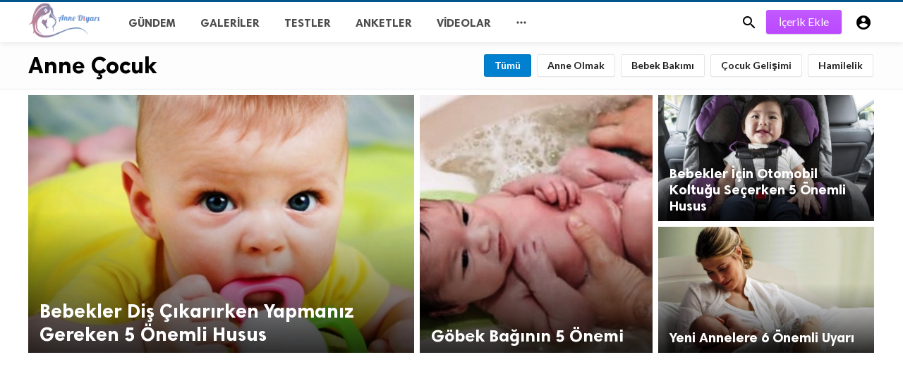

--- FILE ---
content_type: text/html; charset=UTF-8
request_url: https://www.annediyari.com/Anne%20%C3%87ocuk
body_size: 10550
content:
<!doctype html>
<html lang="tr"
>
<head>
    <title>Anne Çocuk | Anne Diyarı</title>
<meta http-equiv="Content-Type" content="text/html; charset=utf-8" />
<meta name="viewport" content="width=device-width, minimum-scale=1.0, maximum-scale=1.0, user-scalable=no" />
<meta name="description" content="" />
<meta name="keywords" content="" />
<meta property="fb:app_id" content="" />
<meta property="og:type" content="website" />
<meta property="og:site_name" content="AnneDiyarı" />
<meta property="og:title" content="Anne Çocuk | Anne Diyarı" />
<meta property="og:description" content="" />
<meta property="og:url" content="https://www.annediyari.com" />
<meta property="og:locale" content="tr_TR">
<meta property="og:image" content="https://www.annediyari.com/upload/logo.png" />
<meta name="twitter:card" content="summary" />
<meta name="twitter:site" content="AnneDiyarı" />
<meta name="twitter:title" content="Anne Çocuk | Anne Diyarı" />
<meta name="twitter:url" content="https://www.annediyari.com" />
<meta name="twitter:description" content="" />
<meta name="twitter:image" content="https://www.annediyari.com/upload/logo.png" />
<link rel="shortcut icon" href="https://www.annediyari.com/upload/favicon.png" />

    <link
    href="https://fonts.googleapis.com/css?family=Lato:400,500,600,700&amp;subset=latin,latin-ext"
    rel='stylesheet' type='text/css' />
<link href="https://fonts.googleapis.com/icon?family=Material+Icons" rel="stylesheet" />
<link type="text/css" rel="stylesheet" href="https://www.annediyari.com/assets/css/plugins.css?v=4.7.5" />
<link type="text/css" rel="stylesheet" href="https://www.annediyari.com/assets/css/application.css?v=4.7.5" />

    <style type="text/css">
body {font-family: Lato, Helvetica, Arial, sans-serif;}
</style>

    
    <script data-ad-client="ca-pub-6190613542876436" async src="https://pagead2.googlesyndication.com/pagead/js/adsbygoogle.js"></script>

<script src="https://cdn.onesignal.com/sdks/OneSignalSDK.js" async=""></script>
<script>
  window.OneSignal = window.OneSignal || [];
  OneSignal.push(function() {
    OneSignal.init({
      appId: "544aedab-be9e-4a84-852a-7a1450289673",
    });
  });
</script>
</head>
<body class="category-page">
<header class="header">
    <div class="header__searchbar">
        <div class="header__searchbar__container">
            <form action="https://www.annediyari.com/search" method="get">
                <input class="header__searchbar__container__input" id="search" type="search" required="" name="q"
                    placeholder="Ara:" autocomplete="off">
                <label class="header__searchbar__container__close material-button material-button--icon ripple"
                    for="search"><i class="material-icons">&#xE5CD;</i></label>
            </form>
        </div>
    </div>
    <div class="header__appbar">
        <div class="container">
            <div class="header__appbar--left">
                <div class="header__appbar--left__nav visible-mobile">
                    <i class="material-icons" style="font-weight: 700;">menu</i>
                </div>
                <div class="header__appbar--left__logo"><a href="/"><img class="site-logo"
                            src="https://www.annediyari.com/upload/logo.png" alt=""></a></div>
                <div class="header__appbar--left__menu hide-mobile">
                    <ul class="level_root header__appbar--left__menu__list">            <li data-id="1" class="menu_item header__appbar--left__menu__list__item ">
            <a href="/gundem" class="menu-link  ripple" target="_self">
                        <span class="menu-icon "></span>
            <span class="menu-title ">Gündem</span>
        </a>
        </li>
            <li data-id="3" class="menu_item header__appbar--left__menu__list__item ">
            <a href="/galeriler" class="menu-link  ripple" target="_self">
                        <span class="menu-icon "></span>
            <span class="menu-title ">Galeriler</span>
        </a>
        </li>
            <li data-id="5" class="menu_item header__appbar--left__menu__list__item ">
            <a href="/Testler" class="menu-link  ripple" target="_self">
                        <span class="menu-icon "></span>
            <span class="menu-title ">Testler</span>
        </a>
        </li>
            <li data-id="7" class="menu_item header__appbar--left__menu__list__item ">
            <a href="/Anketler" class="menu-link  ripple" target="_self">
                        <span class="menu-icon "></span>
            <span class="menu-title ">Anketler</span>
        </a>
        </li>
            <li data-id="9" class="menu_item header__appbar--left__menu__list__item ">
            <a href="/Videolar" class="menu-link  ripple" target="_self">
                        <span class="menu-icon "></span>
            <span class="menu-title ">Videolar</span>
        </a>
        </li>
    </ul>
<ul class="header__appbar--left__menu__list">
    <li class="header__appbar--left__menu__list__item">
        <a class="category-dropdown-button ripple has-dropdown" href="javascript:" data-target="category-dropdown"
            data-align="center">
            <i class="material-icons">&#xE5D3;</i>
        </a>
        <div class="category-dropdown dropdown-container">
            <div class="category-dropdown_sec sec_cat1 clearfix">
                <div class="category-dropdown_community">
                    <div class="community_title">Merhaba, Buzzy Topluluğu!</div>
                    <div class="community_desc">  Kendi yazılarınızı oluşturmak için <a href="/login">giriş</a> / <a href="/register">kayıt</a> olun. </div>
                </div>

                <div class="reaction-emojis">
                                                                                <a href="https://www.annediyari.com/reactions/Alk%C4%B1%C5%9Fl%C4%B1yorum"
                        title="Alkışlıyorum!"><img alt="Alkışlıyorum!" src="/assets/images/reactions/awesome.gif "
                            width="42"></a>
                                        <a href="https://www.annediyari.com/reactions/k%C3%B6t%C3%BC"
                        title="Kötü!"><img alt="Kötü!" src="/assets/images/reactions/fail.gif "
                            width="42"></a>
                                        <a href="https://www.annediyari.com/reactions/bay%C4%B1ld%C4%B1m"
                        title="Bayıldım"><img alt="Bayıldım" src="/assets/images/reactions/loved.gif "
                            width="42"></a>
                                        <a href="https://www.annediyari.com/reactions/loL"
                        title="Komikmiş"><img alt="Komikmiş" src="/assets/images/reactions/lol.gif "
                            width="42"></a>
                                        <a href="https://www.annediyari.com/reactions/Koptum"
                        title="Koptum"><img alt="Koptum" src="/assets/images/reactions/funny.gif "
                            width="42"></a>
                                        <a href="https://www.annediyari.com/reactions/Aman%20Allah%C4%B1m"
                        title="Aman Allahım!"><img alt="Aman Allahım!" src="/assets/images/reactions/wow.gif "
                            width="42"></a>
                                        <a href="https://www.annediyari.com/reactions/%C3%87ok%20%C3%9Cz%C3%BCc%C3%BC"
                        title="Çok Üzücü!"><img alt="Çok Üzücü!" src="/assets/images/reactions/cry.gif "
                            width="42"></a>
                                                        </div>
            </div>
            <div class="category-dropdown_sec sec_cat2 clearfix">
                <ul class="level_root ">            <li data-id="11" class="menu_item dropdown-container__item ripple ">
            <a href="/ Tatil Seyahat" class="menu-link  ripple" target="_self">
                        <span class="menu-icon "></span>
            <span class="menu-title "> Tatil Seyahat</span>
        </a>
        </li>
            <li data-id="12" class="menu_item dropdown-container__item ripple ">
            <a href="/galeriler" class="menu-link  ripple" target="_self">
                        <span class="menu-icon "></span>
            <span class="menu-title ">Aktüel Kataloglar</span>
        </a>
        </li>
            <li data-id="13" class="menu_item dropdown-container__item ripple ">
            <a href="/Aktüel Kataloglar" class="menu-link  ripple" target="_self">
                        <span class="menu-icon "></span>
            <span class="menu-title ">Aktüel Kataloglar</span>
        </a>
        </li>
            <li data-id="14" class="menu_item dropdown-container__item ripple ">
            <a href="/Anne Çocuk" class="menu-link  ripple" target="_self">
                        <span class="menu-icon "></span>
            <span class="menu-title ">Anne Çocuk</span>
        </a>
        </li>
            <li data-id="15" class="menu_item dropdown-container__item ripple ">
            <a href="/Anne Olmak" class="menu-link  ripple" target="_self">
                        <span class="menu-icon "></span>
            <span class="menu-title ">Anne Olmak</span>
        </a>
        </li>
            <li data-id="16" class="menu_item dropdown-container__item ripple ">
            <a href="/Bebek Bakımı" class="menu-link  ripple" target="_self">
                        <span class="menu-icon "></span>
            <span class="menu-title ">Bebek Bakımı</span>
        </a>
        </li>
            <li data-id="17" class="menu_item dropdown-container__item ripple ">
            <a href="/Bilgi" class="menu-link  ripple" target="_self">
                        <span class="menu-icon "></span>
            <span class="menu-title ">Bilgi</span>
        </a>
        </li>
            <li data-id="18" class="menu_item dropdown-container__item ripple ">
            <a href="/Cilt" class="menu-link  ripple" target="_self">
                        <span class="menu-icon "></span>
            <span class="menu-title ">Cilt</span>
        </a>
        </li>
            <li data-id="19" class="menu_item dropdown-container__item ripple ">
            <a href="/Çocuk Gelişimi" class="menu-link  ripple" target="_self">
                        <span class="menu-icon "></span>
            <span class="menu-title ">Çocuk Gelişimi</span>
        </a>
        </li>
            <li data-id="20" class="menu_item dropdown-container__item ripple ">
            <a href="/Ev Tasarımları" class="menu-link  ripple" target="_self">
                        <span class="menu-icon "></span>
            <span class="menu-title ">Ev Tasarımları</span>
        </a>
        </li>
            <li data-id="21" class="menu_item dropdown-container__item ripple ">
            <a href="/Hamilelik" class="menu-link  ripple" target="_self">
                        <span class="menu-icon "></span>
            <span class="menu-title ">Hamilelik</span>
        </a>
        </li>
            <li data-id="22" class="menu_item dropdown-container__item ripple ">
            <a href="/Hobi" class="menu-link  ripple" target="_self">
                        <span class="menu-icon "></span>
            <span class="menu-title ">Hobi</span>
        </a>
        </li>
            <li data-id="23" class="menu_item dropdown-container__item ripple ">
            <a href="/Sağlık" class="menu-link  ripple" target="_self">
                        <span class="menu-icon "></span>
            <span class="menu-title ">Sağlık</span>
        </a>
        </li>
            <li data-id="24" class="menu_item dropdown-container__item ripple ">
            <a href="/Yemek Tarifi" class="menu-link  ripple" target="_self">
                        <span class="menu-icon "></span>
            <span class="menu-title ">Yemek Tarifi</span>
        </a>
        </li>
    </ul>            </div>
            <div class="category-dropdown_sec sec_cat3 clearfix">
                <img class="footer-site-logo" src="https://www.annediyari.com/upload/flogo.png" width="60px" alt="">
                <div class="language-links hor">
    <a class="button button-white" href="javascript:">
        <i class="material-icons">&#xE8E2;</i>
        <b>Türkçe</b>
    </a>
    <ul class="sub-nav ">
                <li>
            <a href="https://www.annediyari.com/select-language/it" class="sub-item">İtalyanca</a>
        </li>
                <li>
            <a href="https://www.annediyari.com/select-language/ar" class="sub-item">Arapça</a>
        </li>
                <li>
            <a href="https://www.annediyari.com/select-language/nl" class="sub-item">Flemenkçe</a>
        </li>
                <li>
            <a href="https://www.annediyari.com/select-language/en" class="sub-item">İngilizce</a>
        </li>
                <li>
            <a href="https://www.annediyari.com/select-language/ru" class="sub-item">Rusça</a>
        </li>
                <li>
            <a href="https://www.annediyari.com/select-language/es" class="sub-item">İspanyolca</a>
        </li>
                <li>
            <a href="https://www.annediyari.com/select-language/tr" class="sub-item">Türkçe</a>
        </li>
            </ul>
</div>

                <div class="footer-left">
                    <div class="footer-menu clearfix">
                        <ul class="level_root ">            <li data-id="25" class="menu_item footer-menu__item ">
            <a href="/pages/Yayın İlkeleri" class="menu-link  ripple" target="_self">
                        <span class="menu-icon "></span>
            <span class="menu-title ">Yayın İlkeleri</span>
        </a>
        </li>
            <li data-id="26" class="menu_item footer-menu__item ">
            <a href="/pages/Çerez Politikaları" class="menu-link  ripple" target="_self">
                        <span class="menu-icon "></span>
            <span class="menu-title ">Çerez Politikaları</span>
        </a>
        </li>
            <li data-id="27" class="menu_item footer-menu__item ">
            <a href="/pages/Kullanıcı Sözleşmesi" class="menu-link  ripple" target="_self">
                        <span class="menu-icon "></span>
            <span class="menu-title ">Kullanıcı Sözleşmesi</span>
        </a>
        </li>
            <li data-id="28" class="menu_item footer-menu__item ">
            <a href="/pages/Topluluk Kuralları" class="menu-link  ripple" target="_self">
                        <span class="menu-icon "></span>
            <span class="menu-title ">Topluluk Kuralları</span>
        </a>
        </li>
            <li data-id="29" class="menu_item footer-menu__item ">
            <a href="/pages/Gizlilik Politikası" class="menu-link  ripple" target="_self">
                        <span class="menu-icon "></span>
            <span class="menu-title ">Gizlilik Politikası</span>
        </a>
        </li>
    </ul>                    </div>
                    <div class="footer-copyright clearfix">
                        Copyright © 2025 Anne Diyarı. Tüm Hakları Saklıdır.
                    </div>
                </div>
            </div>
        </div>
    </li>
</ul>
                </div>
            </div>
            <div class="header__appbar--right">
                <div class="header__appbar--right__search">
                    <div class="header__appbar--right__search__button material-button material-button--icon ripple"><i
                            class="material-icons">&#xE8B6;</i></div>
                </div>
                <div class="header__appbar--right__notice">
                    <div class="create-links hor">
        <a class="header__appbar--right__settings__button  has-dropdown button button-create hide-mobile" style="margin:-2px 10px 0 8px" href="https://www.annediyari.com/create" >İçerik Ekle</a>
        <a class="header__appbar--right__settings__button material-button material-button--icon ripple visible-mobile" href="https://www.annediyari.com/create" ><i class="material-icons">&#xE148;</i></a>
    </div>
                </div>
                <div class="header__appbar--right__settings">
        <a class="header__appbar--right__settings__button material-button material-button--icon ripple"  href="https://www.annediyari.com/login" rel="get:Loginform">
            <i class="material-icons">&#xE853;</i>
        </a>
    </div>
            </div>
        </div>
    </div>
</header>

<div class="drawer">
    <div class="drawer__header clearfix">
        <div class="drawer__header__logo"><a href="/"><img src="https://www.annediyari.com/upload/logo.png" alt=""></a>
        </div>

        <span class="drawer__header__close"><i class="material-icons">&#xE408;</i></span>
    </div>

    <ul class="drawer__menu clearfix">
        <li class="drawer__menu__item drawer__menu__item--active">
            <a class="drawer__menu__item__link" href="/">
                <span class="drawer__menu__item__icon"><i class="material-icons">&#xE88A;</i></span>
                <span class="drawer__menu__item__title">Anasayfa</span>
            </a>
        </li>

        <li data-id="2" class="menu_item drawer__menu__item clearfix ">
            <a href="/gundem" class="menu-link drawer__menu__item__link ripple" target="_self">
                        <span class="menu-icon drawer__menu__item__icon"></span>
            <span class="menu-title drawer__menu__item__title">Gündem</span>
        </a>
        </li>
            <li data-id="4" class="menu_item drawer__menu__item clearfix ">
            <a href="/galeriler" class="menu-link drawer__menu__item__link ripple" target="_self">
                        <span class="menu-icon drawer__menu__item__icon"></span>
            <span class="menu-title drawer__menu__item__title">Galeriler</span>
        </a>
        </li>
            <li data-id="6" class="menu_item drawer__menu__item clearfix ">
            <a href="/Testler" class="menu-link drawer__menu__item__link ripple" target="_self">
                        <span class="menu-icon drawer__menu__item__icon"></span>
            <span class="menu-title drawer__menu__item__title">Testler</span>
        </a>
        </li>
            <li data-id="8" class="menu_item drawer__menu__item clearfix ">
            <a href="/Anketler" class="menu-link drawer__menu__item__link ripple" target="_self">
                        <span class="menu-icon drawer__menu__item__icon"></span>
            <span class="menu-title drawer__menu__item__title">Anketler</span>
        </a>
        </li>
            <li data-id="10" class="menu_item drawer__menu__item clearfix ">
            <a href="/Videolar" class="menu-link drawer__menu__item__link ripple" target="_self">
                        <span class="menu-icon drawer__menu__item__icon"></span>
            <span class="menu-title drawer__menu__item__title">Videolar</span>
        </a>
        </li>
    

        <li class=" drawer__menu__item--border ">
            <div class="reaction-emojis" style="padding:20px 10px">
                                <a href="https://www.annediyari.com/reactions/Alk%C4%B1%C5%9Fl%C4%B1yorum"
                    title="Alkışlıyorum!"><img alt="Alkışlıyorum!" src="/assets/images/reactions/awesome.gif "
                        width="42"></a>
                                <a href="https://www.annediyari.com/reactions/k%C3%B6t%C3%BC"
                    title="Kötü!"><img alt="Kötü!" src="/assets/images/reactions/fail.gif "
                        width="42"></a>
                                <a href="https://www.annediyari.com/reactions/bay%C4%B1ld%C4%B1m"
                    title="Bayıldım"><img alt="Bayıldım" src="/assets/images/reactions/loved.gif "
                        width="42"></a>
                                <a href="https://www.annediyari.com/reactions/loL"
                    title="Komikmiş"><img alt="Komikmiş" src="/assets/images/reactions/lol.gif "
                        width="42"></a>
                                <a href="https://www.annediyari.com/reactions/Koptum"
                    title="Koptum"><img alt="Koptum" src="/assets/images/reactions/funny.gif "
                        width="42"></a>
                                <a href="https://www.annediyari.com/reactions/Aman%20Allah%C4%B1m"
                    title="Aman Allahım!"><img alt="Aman Allahım!" src="/assets/images/reactions/wow.gif "
                        width="42"></a>
                                <a href="https://www.annediyari.com/reactions/%C3%87ok%20%C3%9Cz%C3%BCc%C3%BC"
                    title="Çok Üzücü!"><img alt="Çok Üzücü!" src="/assets/images/reactions/cry.gif "
                        width="42"></a>
                            </div>
        </li>
    </ul>

    <div class="footer-left " style="width:100%;padding:10px">
        <div class="footer-menu clearfix">
            <ul class="level_root ">            <li data-id="25" class="menu_item footer-menu__item ">
            <a href="/pages/Yayın İlkeleri" class="menu-link  ripple" target="_self">
                        <span class="menu-icon "></span>
            <span class="menu-title ">Yayın İlkeleri</span>
        </a>
        </li>
            <li data-id="26" class="menu_item footer-menu__item ">
            <a href="/pages/Çerez Politikaları" class="menu-link  ripple" target="_self">
                        <span class="menu-icon "></span>
            <span class="menu-title ">Çerez Politikaları</span>
        </a>
        </li>
            <li data-id="27" class="menu_item footer-menu__item ">
            <a href="/pages/Kullanıcı Sözleşmesi" class="menu-link  ripple" target="_self">
                        <span class="menu-icon "></span>
            <span class="menu-title ">Kullanıcı Sözleşmesi</span>
        </a>
        </li>
            <li data-id="28" class="menu_item footer-menu__item ">
            <a href="/pages/Topluluk Kuralları" class="menu-link  ripple" target="_self">
                        <span class="menu-icon "></span>
            <span class="menu-title ">Topluluk Kuralları</span>
        </a>
        </li>
            <li data-id="29" class="menu_item footer-menu__item ">
            <a href="/pages/Gizlilik Politikası" class="menu-link  ripple" target="_self">
                        <span class="menu-icon "></span>
            <span class="menu-title ">Gizlilik Politikası</span>
        </a>
        </li>
    </ul>        </div>
        <div class="footer-copyright clearfix" style="color:#aaa">
            Copyright © 2025 Anne Diyarı. Tüm Hakları Saklıdır.
        </div>
    </div>
</div>

<div class="buzz-container">
    <div class="headline-cats clearfix">
        <div class="global-container container">
            <div class="headline-cats-wrap">
                <h1>Anne Çocuk
                </h1>
                                <div class="cat-list">
                                        <a class="cat_link active" href="/Anne Çocuk"> Tümü</a>
                                        <a class="cat_link" data-type="Anne Olmak" href="/Anne Olmak">
                        Anne Olmak</a>
                                        <a class="cat_link" data-type="Bebek Bakımı" href="/Bebek Bakımı">
                        Bebek Bakımı</a>
                                        <a class="cat_link" data-type="Çocuk Gelişimi" href="/Çocuk Gelişimi">
                        Çocuk Gelişimi</a>
                                        <a class="cat_link" data-type="Hamilelik" href="/Hamilelik">
                        Hamilelik</a>
                                                        </div>
            </div>
        </div>
    </div>
    <section class="headline hide-phone">
    <div class="global-container container" style="padding-top:0 !important;">
        <div style="margin-left:-4px; margin-right:-3px;">
                        <article class="headline__blocks  headline__blocks--large  ">
                <div class="headline__blocks__image" style="background-image: url(https://www.annediyari.com/upload/media/posts/2017-10/17/f8bd4fbed3a7d5e97823daf7d5621c54_1508268951-b.jpg)"></div>
                <a class="headline__blocks__link" href="https://www.annediyari.com/Anne Olmak/bebekler-dis-cikarirken-yapmaniz-gereken-5-onemli-husus" title="Bebekler Diş Çıkarırken Yapmanız Gereken 5 Önemli Husus"></a>
                <header class="headline__blocks__header">
                    <h2 class="headline__blocks__header__title  headline__blocks__header__title--large  ">Bebekler Diş Çıkarırken Yapmanız Gereken 5 Önemli Husus</h2>
                    <ul class="headline__blocks__header__other">
                        <li class="headline__blocks__header__other__author">Anne Diyarı</li>
                        <li class="headline__blocks__header__other__date"><i class="material-icons"></i> <time datetime="2017-10-17T19:35:51+00:00">8 yıl önce</time></li>
                    </ul>
                </header>
            </article>
                        <article class="headline__blocks  headline__blocks--tall ">
                <div class="headline__blocks__image" style="background-image: url(https://www.annediyari.com/upload/media/posts/2017-10/14/563f0402759477b0ca3519c3d5dc0ec3_1508008962-b.jpg)"></div>
                <a class="headline__blocks__link" href="https://www.annediyari.com/Anne Olmak/gobek-baginin-5-onemi" title="Göbek Bağının 5 Önemi"></a>
                <header class="headline__blocks__header">
                    <h2 class="headline__blocks__header__title  headline__blocks__header__title--tall ">Göbek Bağının 5 Önemi</h2>
                    <ul class="headline__blocks__header__other">
                        <li class="headline__blocks__header__other__author">Anne Diyarı</li>
                        <li class="headline__blocks__header__other__date"><i class="material-icons"></i> <time datetime="2017-10-14T19:22:42+00:00">8 yıl önce</time></li>
                    </ul>
                </header>
            </article>
                        <article class="headline__blocks  headline__blocks--small ">
                <div class="headline__blocks__image" style="background-image: url(https://www.annediyari.com/upload/media/posts/2017-10/11/03509608092a157d27af03f4428ddf8b_1507760065-b.jpg)"></div>
                <a class="headline__blocks__link" href="https://www.annediyari.com/Anne Olmak/bebekler-icin-otomobil-koltugu-secerken-5-onemli-husus" title="Bebekler İçin Otomobil Koltuğu Seçerken 5 Önemli Husus"></a>
                <header class="headline__blocks__header">
                    <h2 class="headline__blocks__header__title  headline__blocks__header__title--small ">Bebekler İçin Otomobil Koltuğu Seçerken 5 Önemli Husus</h2>
                    <ul class="headline__blocks__header__other">
                        <li class="headline__blocks__header__other__author">Anne Diyarı</li>
                        <li class="headline__blocks__header__other__date"><i class="material-icons"></i> <time datetime="2017-10-11T22:14:26+00:00">8 yıl önce</time></li>
                    </ul>
                </header>
            </article>
                        <article class="headline__blocks  headline__blocks--small ">
                <div class="headline__blocks__image" style="background-image: url(https://www.annediyari.com/upload/media/posts/2017-10/10/17819a68b8236afc59f66923eb8cfd46_1507668987-b.jpg)"></div>
                <a class="headline__blocks__link" href="https://www.annediyari.com/Anne Olmak/yeni-annelere-6-onemli-uyari" title="Yeni Annelere 6 Önemli Uyarı"></a>
                <header class="headline__blocks__header">
                    <h2 class="headline__blocks__header__title  headline__blocks__header__title--small ">Yeni Annelere 6 Önemli Uyarı</h2>
                    <ul class="headline__blocks__header__other">
                        <li class="headline__blocks__header__other__author">Anne Diyarı</li>
                        <li class="headline__blocks__header__other__date"><i class="material-icons"></i> <time datetime="2017-10-10T20:56:27+00:00">8 yıl önce</time></li>
                    </ul>
                </header>
            </article>
                        <div class="clear"></div>
        </div>
    </div>
</section>
<section class="headline visible-phone">
    <div class="slider" id="headline-slider" data-pagination="true" data-navigation="false">
        <div class="slider__list">
                        <article class="slider__item headline__blocks headline__blocks--phone">
                <div class="headline__blocks__image" style="background-image: url(https://www.annediyari.com/upload/media/posts/2017-10/17/f8bd4fbed3a7d5e97823daf7d5621c54_1508268951-b.jpg)"></div>
                <a class="headline__blocks__link" href="https://www.annediyari.com/Anne Olmak/bebekler-dis-cikarirken-yapmaniz-gereken-5-onemli-husus" title="Bebekler Diş Çıkarırken Yapmanız Gereken 5 Önemli Husus"></a>
                <header class="headline__blocks__header">
                    <h2 class="headline__blocks__header__title headline__blocks__header__title--phone">Bebekler Diş Çıkarırken Yapmanız Gereken 5 Önemli Husus</h2>
                    <ul class="headline__blocks__header__other">
                        <li class="headline__blocks__header__other__author">Anne Diyarı</li>
                        <li class="headline__blocks__header__other__date"><i class="material-icons">&#xE192;</i> <time datetime="2017-10-17T19:35:51+00:00">8 yıl önce</time></li>
                    </ul>
                </header>
            </article>
                        <article class="slider__item headline__blocks headline__blocks--phone">
                <div class="headline__blocks__image" style="background-image: url(https://www.annediyari.com/upload/media/posts/2017-10/14/563f0402759477b0ca3519c3d5dc0ec3_1508008962-b.jpg)"></div>
                <a class="headline__blocks__link" href="https://www.annediyari.com/Anne Olmak/gobek-baginin-5-onemi" title="Göbek Bağının 5 Önemi"></a>
                <header class="headline__blocks__header">
                    <h2 class="headline__blocks__header__title headline__blocks__header__title--phone">Göbek Bağının 5 Önemi</h2>
                    <ul class="headline__blocks__header__other">
                        <li class="headline__blocks__header__other__author">Anne Diyarı</li>
                        <li class="headline__blocks__header__other__date"><i class="material-icons">&#xE192;</i> <time datetime="2017-10-14T19:22:42+00:00">8 yıl önce</time></li>
                    </ul>
                </header>
            </article>
                        <article class="slider__item headline__blocks headline__blocks--phone">
                <div class="headline__blocks__image" style="background-image: url(https://www.annediyari.com/upload/media/posts/2017-10/11/03509608092a157d27af03f4428ddf8b_1507760065-b.jpg)"></div>
                <a class="headline__blocks__link" href="https://www.annediyari.com/Anne Olmak/bebekler-icin-otomobil-koltugu-secerken-5-onemli-husus" title="Bebekler İçin Otomobil Koltuğu Seçerken 5 Önemli Husus"></a>
                <header class="headline__blocks__header">
                    <h2 class="headline__blocks__header__title headline__blocks__header__title--phone">Bebekler İçin Otomobil Koltuğu Seçerken 5 Önemli Husus</h2>
                    <ul class="headline__blocks__header__other">
                        <li class="headline__blocks__header__other__author">Anne Diyarı</li>
                        <li class="headline__blocks__header__other__date"><i class="material-icons">&#xE192;</i> <time datetime="2017-10-11T22:14:26+00:00">8 yıl önce</time></li>
                    </ul>
                </header>
            </article>
                        <article class="slider__item headline__blocks headline__blocks--phone">
                <div class="headline__blocks__image" style="background-image: url(https://www.annediyari.com/upload/media/posts/2017-10/10/17819a68b8236afc59f66923eb8cfd46_1507668987-b.jpg)"></div>
                <a class="headline__blocks__link" href="https://www.annediyari.com/Anne Olmak/yeni-annelere-6-onemli-uyari" title="Yeni Annelere 6 Önemli Uyarı"></a>
                <header class="headline__blocks__header">
                    <h2 class="headline__blocks__header__title headline__blocks__header__title--phone">Yeni Annelere 6 Önemli Uyarı</h2>
                    <ul class="headline__blocks__header__other">
                        <li class="headline__blocks__header__other__author">Anne Diyarı</li>
                        <li class="headline__blocks__header__other__date"><i class="material-icons">&#xE192;</i> <time datetime="2017-10-10T20:56:27+00:00">8 yıl önce</time></li>
                    </ul>
                </header>
            </article>
                    </div>
    </div>
</section>


    <div class="clearfix"> </div>
    <div class="ads clearfix" >
                   <div class=" ">
                <div align="center"><script async src="//pagead2.googlesyndication.com/pagead/js/adsbygoogle.js"></script>
<!-- benim ev yeni esnek -->
<ins class="adsbygoogle"
     style="display:block"
     data-ad-client="ca-pub-6190613542876436"
     data-ad-slot="1973654312"
     data-ad-format="auto"
     data-full-width-responsive="true"></ins>
<script>
(adsbygoogle = window.adsbygoogle || []).push({});
</script></div>
           </div>
            </div>
    <div class="clearfix"> </div>

    <div class="global-container container">
        <div class="content">
            <div class="content-timeline" style="float: left;width: 100%;"><br>
                                <div class="timeline-title"><span
                        style="color:#d92b2b">Anne Çocuk
                    </span>
                    <a target=_blank style="float:right;  background: #f4851f;width:24px;height:24px;margin:2px 0 0 0"
                        href="Anne Çocuk.xml"><i style="color:#fff"
                            class="material-icons">&#xE0E5;</i></a>
                    <style>
                        .external-sign-in.rss a:after {
                            font-size: 14px !important;
                            top: 5px !important;
                            left: -7px
                        }
                    </style>
                </div>
                
                
                <div class="content-timeline__list">
                                        <div class="content-timeline__item is-active">
    <div class="content-timeline--right">
        <div class="content-timeline__link clearfix">
            <div class="content-timeline__media" style="width: 240px; height: 150px;">
                <figure class="content-timeline__media__image">
                    <a href="https://www.annediyari.com/Bebek Bakımı/a101-7-kasim-2019-aktuel-indirimli-urunler-katalogu" title="A101 7 Kasım 2019 Aktüel İndirimli Ürünler Kataloğu">
                        <img data-src="https://www.annediyari.com/upload/media/posts/2019-10/30/c3086d78627f6470eb970f64108a8aa7_1572460049-s.jpg" class=" lazyload"
                            alt="A101 7 Kasım 2019 Aktüel İndirimli Ürünler Kataloğu" width="262" height="147">
                    </a>
                </figure>
            </div>


            <div class="content-timeline__detail" style="    width: calc(100% - 245px - 10px);">
                <div class="content-timeline__detail__container">

                    <a href="https://www.annediyari.com/Bebek Bakımı/a101-7-kasim-2019-aktuel-indirimli-urunler-katalogu" title="A101 7 Kasım 2019 Aktüel İndirimli Ürünler Kataloğu">
                        <h3 class="content-timeline__detail__title" style="font-size:20px">A101 7 Kasım 2019 Aktüel İndirimli Ürünler Kataloğu</h3>
                    </a>


                    <div class="content-timeline__detail--top">
                        <p class="content-timeline__detail__desc">A101 7 Kasım 2019 Aktüel İndirimli Ürünler Kataloğu</p>
                    </div>

                    <div class="content-timeline__detail--bottom">

                        <div class="content-timeline__detail__date share_counts">
                            <span class="facebook">
                                <div class="buzz-icon buzz-facebook"></div>
                                35
                            </span>
                            <span class="twitter">
                                <div class="buzz-icon buzz-twitter"></div>
                                3
                            </span>
                            <span class="whatsapp">
                                <div class="buzz-icon buzz-whatsapp"></div>
                                17
                            </span>
                        </div>

                        <div class="content-timeline__detail__date">
                            6 yıl önce
                        </div>

                                                <a class="content-timeline__detail__author hide-phone"
                            href="https://www.annediyari.com/profile/anne-diyari"
                            title="Anne Diyarı"> Anne Diyarı</a>
                        
                        <div class="content-timeline__detail__social-media">
                            <span class="has-dropdown" data-target="share-dropdown--664"
                                data-align="left-bottom"><i class="material-icons"></i></span>
                            <div class="share-dropdown share-dropdown--664  dropdown-container">
                                <ul>
                                    <li class="dropdown-container__item ripple buzz-share-button has-ripple"
                                        data-share-type="facebook" data-type="news" data-id="664"
                                        data-post-url="/shared" data-title="A101 7 Kasım 2019 Aktüel İndirimli Ürünler Kataloğu"
                                        data-sef="https://www.annediyari.com/Bebek Bakımı/a101-7-kasim-2019-aktuel-indirimli-urunler-katalogu">
                                        <span class="share-dropdown__icon share-dropdown__icon--facebook"></span>
                                        <span class="share-dropdown__title">Facebook</span>
                                    </li>
                                    <li class="dropdown-container__item ripple buzz-share-button has-ripple"
                                        data-share-type="twitter" data-type="news" data-id="664"
                                        data-post-url="/shared" data-title="A101 7 Kasım 2019 Aktüel İndirimli Ürünler Kataloğu"
                                        data-sef="https://www.annediyari.com/Bebek Bakımı/a101-7-kasim-2019-aktuel-indirimli-urunler-katalogu">
                                        <span class="share-dropdown__icon share-dropdown__icon--twitter"></span>
                                        <span class="share-dropdown__title">Twitter</span>
                                    </li>
                                    <li class="dropdown-container__item ripple buzz-share-button has-ripple"
                                        data-share-type="whatsapp" data-type="news" data-id="664"
                                        data-post-url="/shared" data-title="A101 7 Kasım 2019 Aktüel İndirimli Ürünler Kataloğu"
                                        data-sef="https://www.annediyari.com/Bebek Bakımı/a101-7-kasim-2019-aktuel-indirimli-urunler-katalogu">
                                        <span class="share-dropdown__icon share-dropdown__icon--whatsapp"></span>
                                        <span class="share-dropdown__title">Whatsapp</span>
                                    </li>
                                    <li class="dropdown-container__item ripple buzz-share-button has-ripple"
                                        data-share-type="mail" data-type="news" data-id="664"
                                        data-post-url="/shared" data-title="A101 7 Kasım 2019 Aktüel İndirimli Ürünler Kataloğu"
                                        data-sef="https://www.annediyari.com/Bebek Bakımı/a101-7-kasim-2019-aktuel-indirimli-urunler-katalogu">
                                        <span class="share-dropdown__icon share-dropdown__icon--mail"></span>
                                        <span class="share-dropdown__title">Email</span>
                                    </li>
                                </ul>
                            </div>

                        </div>
                    </div>


                </div>
            </div>
        </div>


    </div>
</div>

                                        <div class="content-timeline__item is-active">
    <div class="content-timeline--right">
        <div class="content-timeline__link clearfix">
            <div class="content-timeline__media" style="width: 240px; height: 150px;">
                <figure class="content-timeline__media__image">
                    <a href="https://www.annediyari.com/Anne Çocuk/tahinli-kurabiye-tahini-cookies" title="Tahinli Kurabiye - Tahini Cookies">
                        <img data-src="https://www.annediyari.com/upload/media/posts/2019-02/22/d4cfde779da941ed2814df6345ef807c_1550868494-s.jpg" class=" lazyload"
                            alt="Tahinli Kurabiye - Tahini Cookies" width="262" height="147">
                    </a>
                </figure>
            </div>


            <div class="content-timeline__detail" style="    width: calc(100% - 245px - 10px);">
                <div class="content-timeline__detail__container">

                    <a href="https://www.annediyari.com/Anne Çocuk/tahinli-kurabiye-tahini-cookies" title="Tahinli Kurabiye - Tahini Cookies">
                        <h3 class="content-timeline__detail__title" style="font-size:20px">Tahinli Kurabiye - Tahini Cookies</h3>
                    </a>


                    <div class="content-timeline__detail--top">
                        <p class="content-timeline__detail__desc">Tahinli Kurabiye - Tahini Cookies
</p>
                    </div>

                    <div class="content-timeline__detail--bottom">

                        <div class="content-timeline__detail__date share_counts">
                            <span class="facebook">
                                <div class="buzz-icon buzz-facebook"></div>
                                0
                            </span>
                            <span class="twitter">
                                <div class="buzz-icon buzz-twitter"></div>
                                0
                            </span>
                            <span class="whatsapp">
                                <div class="buzz-icon buzz-whatsapp"></div>
                                0
                            </span>
                        </div>

                        <div class="content-timeline__detail__date">
                            6 yıl önce
                        </div>

                                                <a class="content-timeline__detail__author hide-phone"
                            href="https://www.annediyari.com/profile/beyza"
                            title="beyza"> beyza</a>
                        
                        <div class="content-timeline__detail__social-media">
                            <span class="has-dropdown" data-target="share-dropdown--369"
                                data-align="left-bottom"><i class="material-icons"></i></span>
                            <div class="share-dropdown share-dropdown--369  dropdown-container">
                                <ul>
                                    <li class="dropdown-container__item ripple buzz-share-button has-ripple"
                                        data-share-type="facebook" data-type="news" data-id="369"
                                        data-post-url="/shared" data-title="Tahinli Kurabiye - Tahini Cookies"
                                        data-sef="https://www.annediyari.com/Anne Çocuk/tahinli-kurabiye-tahini-cookies">
                                        <span class="share-dropdown__icon share-dropdown__icon--facebook"></span>
                                        <span class="share-dropdown__title">Facebook</span>
                                    </li>
                                    <li class="dropdown-container__item ripple buzz-share-button has-ripple"
                                        data-share-type="twitter" data-type="news" data-id="369"
                                        data-post-url="/shared" data-title="Tahinli Kurabiye - Tahini Cookies"
                                        data-sef="https://www.annediyari.com/Anne Çocuk/tahinli-kurabiye-tahini-cookies">
                                        <span class="share-dropdown__icon share-dropdown__icon--twitter"></span>
                                        <span class="share-dropdown__title">Twitter</span>
                                    </li>
                                    <li class="dropdown-container__item ripple buzz-share-button has-ripple"
                                        data-share-type="whatsapp" data-type="news" data-id="369"
                                        data-post-url="/shared" data-title="Tahinli Kurabiye - Tahini Cookies"
                                        data-sef="https://www.annediyari.com/Anne Çocuk/tahinli-kurabiye-tahini-cookies">
                                        <span class="share-dropdown__icon share-dropdown__icon--whatsapp"></span>
                                        <span class="share-dropdown__title">Whatsapp</span>
                                    </li>
                                    <li class="dropdown-container__item ripple buzz-share-button has-ripple"
                                        data-share-type="mail" data-type="news" data-id="369"
                                        data-post-url="/shared" data-title="Tahinli Kurabiye - Tahini Cookies"
                                        data-sef="https://www.annediyari.com/Anne Çocuk/tahinli-kurabiye-tahini-cookies">
                                        <span class="share-dropdown__icon share-dropdown__icon--mail"></span>
                                        <span class="share-dropdown__title">Email</span>
                                    </li>
                                </ul>
                            </div>

                        </div>
                    </div>


                </div>
            </div>
        </div>


    </div>
</div>

                                        <div class="content-timeline__item is-active">
    <div class="content-timeline--right">
        <div class="content-timeline__link clearfix">
            <div class="content-timeline__media" style="width: 240px; height: 150px;">
                <figure class="content-timeline__media__image">
                    <a href="https://www.annediyari.com/gundem/pamukcuk-thrush" title="Pamukçuk -Thrush">
                        <img data-src="https://www.annediyari.com/upload/media/posts/2019-02/22/c75206fcae79e6259c21f46c5e1b0bed_1550866950-s.jpg" class=" lazyload"
                            alt="Pamukçuk -Thrush" width="262" height="147">
                    </a>
                </figure>
            </div>


            <div class="content-timeline__detail" style="    width: calc(100% - 245px - 10px);">
                <div class="content-timeline__detail__container">

                    <a href="https://www.annediyari.com/gundem/pamukcuk-thrush" title="Pamukçuk -Thrush">
                        <h3 class="content-timeline__detail__title" style="font-size:20px">Pamukçuk -Thrush</h3>
                    </a>


                    <div class="content-timeline__detail--top">
                        <p class="content-timeline__detail__desc">Pamukçuk -Thrush
</p>
                    </div>

                    <div class="content-timeline__detail--bottom">

                        <div class="content-timeline__detail__date share_counts">
                            <span class="facebook">
                                <div class="buzz-icon buzz-facebook"></div>
                                0
                            </span>
                            <span class="twitter">
                                <div class="buzz-icon buzz-twitter"></div>
                                0
                            </span>
                            <span class="whatsapp">
                                <div class="buzz-icon buzz-whatsapp"></div>
                                0
                            </span>
                        </div>

                        <div class="content-timeline__detail__date">
                            6 yıl önce
                        </div>

                                                <a class="content-timeline__detail__author hide-phone"
                            href="https://www.annediyari.com/profile/beyza"
                            title="beyza"> beyza</a>
                        
                        <div class="content-timeline__detail__social-media">
                            <span class="has-dropdown" data-target="share-dropdown--367"
                                data-align="left-bottom"><i class="material-icons"></i></span>
                            <div class="share-dropdown share-dropdown--367  dropdown-container">
                                <ul>
                                    <li class="dropdown-container__item ripple buzz-share-button has-ripple"
                                        data-share-type="facebook" data-type="news" data-id="367"
                                        data-post-url="/shared" data-title="Pamukçuk -Thrush"
                                        data-sef="https://www.annediyari.com/gundem/pamukcuk-thrush">
                                        <span class="share-dropdown__icon share-dropdown__icon--facebook"></span>
                                        <span class="share-dropdown__title">Facebook</span>
                                    </li>
                                    <li class="dropdown-container__item ripple buzz-share-button has-ripple"
                                        data-share-type="twitter" data-type="news" data-id="367"
                                        data-post-url="/shared" data-title="Pamukçuk -Thrush"
                                        data-sef="https://www.annediyari.com/gundem/pamukcuk-thrush">
                                        <span class="share-dropdown__icon share-dropdown__icon--twitter"></span>
                                        <span class="share-dropdown__title">Twitter</span>
                                    </li>
                                    <li class="dropdown-container__item ripple buzz-share-button has-ripple"
                                        data-share-type="whatsapp" data-type="news" data-id="367"
                                        data-post-url="/shared" data-title="Pamukçuk -Thrush"
                                        data-sef="https://www.annediyari.com/gundem/pamukcuk-thrush">
                                        <span class="share-dropdown__icon share-dropdown__icon--whatsapp"></span>
                                        <span class="share-dropdown__title">Whatsapp</span>
                                    </li>
                                    <li class="dropdown-container__item ripple buzz-share-button has-ripple"
                                        data-share-type="mail" data-type="news" data-id="367"
                                        data-post-url="/shared" data-title="Pamukçuk -Thrush"
                                        data-sef="https://www.annediyari.com/gundem/pamukcuk-thrush">
                                        <span class="share-dropdown__icon share-dropdown__icon--mail"></span>
                                        <span class="share-dropdown__title">Email</span>
                                    </li>
                                </ul>
                            </div>

                        </div>
                    </div>


                </div>
            </div>
        </div>


    </div>
</div>

                                        <div class="content-timeline__item is-active">
    <div class="content-timeline--right">
        <div class="content-timeline__link clearfix">
            <div class="content-timeline__media" style="width: 240px; height: 150px;">
                <figure class="content-timeline__media__image">
                    <a href="https://www.annediyari.com/gundem/bebek-bakimi-ile-ilgili-bilgiler-baby-care-information" title="Bebek bakımı ile ilgili bilgiler - Baby care information">
                        <img data-src="https://www.annediyari.com/upload/media/posts/2019-02/22/d902ffc5cb496e9c91eddfd235cbbeb5_1550866722-s.jpg" class=" lazyload"
                            alt="Bebek bakımı ile ilgili bilgiler - Baby care information" width="262" height="147">
                    </a>
                </figure>
            </div>


            <div class="content-timeline__detail" style="    width: calc(100% - 245px - 10px);">
                <div class="content-timeline__detail__container">

                    <a href="https://www.annediyari.com/gundem/bebek-bakimi-ile-ilgili-bilgiler-baby-care-information" title="Bebek bakımı ile ilgili bilgiler - Baby care information">
                        <h3 class="content-timeline__detail__title" style="font-size:20px">Bebek bakımı ile ilgili bilgiler - Baby care information</h3>
                    </a>


                    <div class="content-timeline__detail--top">
                        <p class="content-timeline__detail__desc">Bebek bakımı ile ilgili bilgiler - Baby care information</p>
                    </div>

                    <div class="content-timeline__detail--bottom">

                        <div class="content-timeline__detail__date share_counts">
                            <span class="facebook">
                                <div class="buzz-icon buzz-facebook"></div>
                                0
                            </span>
                            <span class="twitter">
                                <div class="buzz-icon buzz-twitter"></div>
                                0
                            </span>
                            <span class="whatsapp">
                                <div class="buzz-icon buzz-whatsapp"></div>
                                0
                            </span>
                        </div>

                        <div class="content-timeline__detail__date">
                            6 yıl önce
                        </div>

                                                <a class="content-timeline__detail__author hide-phone"
                            href="https://www.annediyari.com/profile/beyza"
                            title="beyza"> beyza</a>
                        
                        <div class="content-timeline__detail__social-media">
                            <span class="has-dropdown" data-target="share-dropdown--366"
                                data-align="left-bottom"><i class="material-icons"></i></span>
                            <div class="share-dropdown share-dropdown--366  dropdown-container">
                                <ul>
                                    <li class="dropdown-container__item ripple buzz-share-button has-ripple"
                                        data-share-type="facebook" data-type="news" data-id="366"
                                        data-post-url="/shared" data-title="Bebek bakımı ile ilgili bilgiler - Baby care information"
                                        data-sef="https://www.annediyari.com/gundem/bebek-bakimi-ile-ilgili-bilgiler-baby-care-information">
                                        <span class="share-dropdown__icon share-dropdown__icon--facebook"></span>
                                        <span class="share-dropdown__title">Facebook</span>
                                    </li>
                                    <li class="dropdown-container__item ripple buzz-share-button has-ripple"
                                        data-share-type="twitter" data-type="news" data-id="366"
                                        data-post-url="/shared" data-title="Bebek bakımı ile ilgili bilgiler - Baby care information"
                                        data-sef="https://www.annediyari.com/gundem/bebek-bakimi-ile-ilgili-bilgiler-baby-care-information">
                                        <span class="share-dropdown__icon share-dropdown__icon--twitter"></span>
                                        <span class="share-dropdown__title">Twitter</span>
                                    </li>
                                    <li class="dropdown-container__item ripple buzz-share-button has-ripple"
                                        data-share-type="whatsapp" data-type="news" data-id="366"
                                        data-post-url="/shared" data-title="Bebek bakımı ile ilgili bilgiler - Baby care information"
                                        data-sef="https://www.annediyari.com/gundem/bebek-bakimi-ile-ilgili-bilgiler-baby-care-information">
                                        <span class="share-dropdown__icon share-dropdown__icon--whatsapp"></span>
                                        <span class="share-dropdown__title">Whatsapp</span>
                                    </li>
                                    <li class="dropdown-container__item ripple buzz-share-button has-ripple"
                                        data-share-type="mail" data-type="news" data-id="366"
                                        data-post-url="/shared" data-title="Bebek bakımı ile ilgili bilgiler - Baby care information"
                                        data-sef="https://www.annediyari.com/gundem/bebek-bakimi-ile-ilgili-bilgiler-baby-care-information">
                                        <span class="share-dropdown__icon share-dropdown__icon--mail"></span>
                                        <span class="share-dropdown__title">Email</span>
                                    </li>
                                </ul>
                            </div>

                        </div>
                    </div>


                </div>
            </div>
        </div>


    </div>
</div>

                                        <div class="content-timeline__item is-active">
    <div class="content-timeline--right">
        <div class="content-timeline__link clearfix">
            <div class="content-timeline__media" style="width: 240px; height: 150px;">
                <figure class="content-timeline__media__image">
                    <a href="https://www.annediyari.com/Anne Çocuk/yeni-dogmus-bebeklerde-tefani-tefani-in-newborn-babies" title="  Yeni doğmuş bebeklerde tefani - Tefani in newborn babies">
                        <img data-src="https://www.annediyari.com/upload/media/posts/2019-01/16/79ed211a3db10a39065a4fa4858c2c54_1547632527-s.jpg" class=" lazyload"
                            alt="  Yeni doğmuş bebeklerde tefani - Tefani in newborn babies" width="262" height="147">
                    </a>
                </figure>
            </div>


            <div class="content-timeline__detail" style="    width: calc(100% - 245px - 10px);">
                <div class="content-timeline__detail__container">

                    <a href="https://www.annediyari.com/Anne Çocuk/yeni-dogmus-bebeklerde-tefani-tefani-in-newborn-babies" title="  Yeni doğmuş bebeklerde tefani - Tefani in newborn babies">
                        <h3 class="content-timeline__detail__title" style="font-size:20px">  Yeni doğmuş bebeklerde tefani - Tefani in newborn babies</h3>
                    </a>


                    <div class="content-timeline__detail--top">
                        <p class="content-timeline__detail__desc">  Yeni doğmuş bebeklerde tefani - Tefani in newborn babies</p>
                    </div>

                    <div class="content-timeline__detail--bottom">

                        <div class="content-timeline__detail__date share_counts">
                            <span class="facebook">
                                <div class="buzz-icon buzz-facebook"></div>
                                0
                            </span>
                            <span class="twitter">
                                <div class="buzz-icon buzz-twitter"></div>
                                0
                            </span>
                            <span class="whatsapp">
                                <div class="buzz-icon buzz-whatsapp"></div>
                                0
                            </span>
                        </div>

                        <div class="content-timeline__detail__date">
                            6 yıl önce
                        </div>

                                                <a class="content-timeline__detail__author hide-phone"
                            href="https://www.annediyari.com/profile/beyza"
                            title="beyza"> beyza</a>
                        
                        <div class="content-timeline__detail__social-media">
                            <span class="has-dropdown" data-target="share-dropdown--342"
                                data-align="left-bottom"><i class="material-icons"></i></span>
                            <div class="share-dropdown share-dropdown--342  dropdown-container">
                                <ul>
                                    <li class="dropdown-container__item ripple buzz-share-button has-ripple"
                                        data-share-type="facebook" data-type="news" data-id="342"
                                        data-post-url="/shared" data-title="  Yeni doğmuş bebeklerde tefani - Tefani in newborn babies"
                                        data-sef="https://www.annediyari.com/Anne Çocuk/yeni-dogmus-bebeklerde-tefani-tefani-in-newborn-babies">
                                        <span class="share-dropdown__icon share-dropdown__icon--facebook"></span>
                                        <span class="share-dropdown__title">Facebook</span>
                                    </li>
                                    <li class="dropdown-container__item ripple buzz-share-button has-ripple"
                                        data-share-type="twitter" data-type="news" data-id="342"
                                        data-post-url="/shared" data-title="  Yeni doğmuş bebeklerde tefani - Tefani in newborn babies"
                                        data-sef="https://www.annediyari.com/Anne Çocuk/yeni-dogmus-bebeklerde-tefani-tefani-in-newborn-babies">
                                        <span class="share-dropdown__icon share-dropdown__icon--twitter"></span>
                                        <span class="share-dropdown__title">Twitter</span>
                                    </li>
                                    <li class="dropdown-container__item ripple buzz-share-button has-ripple"
                                        data-share-type="whatsapp" data-type="news" data-id="342"
                                        data-post-url="/shared" data-title="  Yeni doğmuş bebeklerde tefani - Tefani in newborn babies"
                                        data-sef="https://www.annediyari.com/Anne Çocuk/yeni-dogmus-bebeklerde-tefani-tefani-in-newborn-babies">
                                        <span class="share-dropdown__icon share-dropdown__icon--whatsapp"></span>
                                        <span class="share-dropdown__title">Whatsapp</span>
                                    </li>
                                    <li class="dropdown-container__item ripple buzz-share-button has-ripple"
                                        data-share-type="mail" data-type="news" data-id="342"
                                        data-post-url="/shared" data-title="  Yeni doğmuş bebeklerde tefani - Tefani in newborn babies"
                                        data-sef="https://www.annediyari.com/Anne Çocuk/yeni-dogmus-bebeklerde-tefani-tefani-in-newborn-babies">
                                        <span class="share-dropdown__icon share-dropdown__icon--mail"></span>
                                        <span class="share-dropdown__title">Email</span>
                                    </li>
                                </ul>
                            </div>

                        </div>
                    </div>


                </div>
            </div>
        </div>


    </div>
</div>

                                        <div class="content-timeline__item is-active">
    <div class="content-timeline--right">
        <div class="content-timeline__link clearfix">
            <div class="content-timeline__media" style="width: 240px; height: 150px;">
                <figure class="content-timeline__media__image">
                    <a href="https://www.annediyari.com/Bilgi/yeni-dogmus-bebeklerde-kan-zehirlenmesi-blood-poisoning-in-newborn-babies" title=" Yeni doğmuş bebeklerde kan zehirlenmesi - Blood poisoning in newborn babies">
                        <img data-src="https://www.annediyari.com/upload/media/posts/2019-01/16/66e27e4cad0dba17d9b488fd208eeab8_1547632381-s.jpg" class=" lazyload"
                            alt=" Yeni doğmuş bebeklerde kan zehirlenmesi - Blood poisoning in newborn babies" width="262" height="147">
                    </a>
                </figure>
            </div>


            <div class="content-timeline__detail" style="    width: calc(100% - 245px - 10px);">
                <div class="content-timeline__detail__container">

                    <a href="https://www.annediyari.com/Bilgi/yeni-dogmus-bebeklerde-kan-zehirlenmesi-blood-poisoning-in-newborn-babies" title=" Yeni doğmuş bebeklerde kan zehirlenmesi - Blood poisoning in newborn babies">
                        <h3 class="content-timeline__detail__title" style="font-size:20px"> Yeni doğmuş bebeklerde kan zehirlenmesi - Blood poisoning in newborn babies</h3>
                    </a>


                    <div class="content-timeline__detail--top">
                        <p class="content-timeline__detail__desc"> Yeni doğmuş bebeklerde kan zehirlenmesi - Blood poisoning in newborn babies</p>
                    </div>

                    <div class="content-timeline__detail--bottom">

                        <div class="content-timeline__detail__date share_counts">
                            <span class="facebook">
                                <div class="buzz-icon buzz-facebook"></div>
                                0
                            </span>
                            <span class="twitter">
                                <div class="buzz-icon buzz-twitter"></div>
                                0
                            </span>
                            <span class="whatsapp">
                                <div class="buzz-icon buzz-whatsapp"></div>
                                0
                            </span>
                        </div>

                        <div class="content-timeline__detail__date">
                            6 yıl önce
                        </div>

                                                <a class="content-timeline__detail__author hide-phone"
                            href="https://www.annediyari.com/profile/beyza"
                            title="beyza"> beyza</a>
                        
                        <div class="content-timeline__detail__social-media">
                            <span class="has-dropdown" data-target="share-dropdown--341"
                                data-align="left-bottom"><i class="material-icons"></i></span>
                            <div class="share-dropdown share-dropdown--341  dropdown-container">
                                <ul>
                                    <li class="dropdown-container__item ripple buzz-share-button has-ripple"
                                        data-share-type="facebook" data-type="news" data-id="341"
                                        data-post-url="/shared" data-title=" Yeni doğmuş bebeklerde kan zehirlenmesi - Blood poisoning in newborn babies"
                                        data-sef="https://www.annediyari.com/Bilgi/yeni-dogmus-bebeklerde-kan-zehirlenmesi-blood-poisoning-in-newborn-babies">
                                        <span class="share-dropdown__icon share-dropdown__icon--facebook"></span>
                                        <span class="share-dropdown__title">Facebook</span>
                                    </li>
                                    <li class="dropdown-container__item ripple buzz-share-button has-ripple"
                                        data-share-type="twitter" data-type="news" data-id="341"
                                        data-post-url="/shared" data-title=" Yeni doğmuş bebeklerde kan zehirlenmesi - Blood poisoning in newborn babies"
                                        data-sef="https://www.annediyari.com/Bilgi/yeni-dogmus-bebeklerde-kan-zehirlenmesi-blood-poisoning-in-newborn-babies">
                                        <span class="share-dropdown__icon share-dropdown__icon--twitter"></span>
                                        <span class="share-dropdown__title">Twitter</span>
                                    </li>
                                    <li class="dropdown-container__item ripple buzz-share-button has-ripple"
                                        data-share-type="whatsapp" data-type="news" data-id="341"
                                        data-post-url="/shared" data-title=" Yeni doğmuş bebeklerde kan zehirlenmesi - Blood poisoning in newborn babies"
                                        data-sef="https://www.annediyari.com/Bilgi/yeni-dogmus-bebeklerde-kan-zehirlenmesi-blood-poisoning-in-newborn-babies">
                                        <span class="share-dropdown__icon share-dropdown__icon--whatsapp"></span>
                                        <span class="share-dropdown__title">Whatsapp</span>
                                    </li>
                                    <li class="dropdown-container__item ripple buzz-share-button has-ripple"
                                        data-share-type="mail" data-type="news" data-id="341"
                                        data-post-url="/shared" data-title=" Yeni doğmuş bebeklerde kan zehirlenmesi - Blood poisoning in newborn babies"
                                        data-sef="https://www.annediyari.com/Bilgi/yeni-dogmus-bebeklerde-kan-zehirlenmesi-blood-poisoning-in-newborn-babies">
                                        <span class="share-dropdown__icon share-dropdown__icon--mail"></span>
                                        <span class="share-dropdown__title">Email</span>
                                    </li>
                                </ul>
                            </div>

                        </div>
                    </div>


                </div>
            </div>
        </div>


    </div>
</div>

                                        <div class="content-timeline__item is-active">
    <div class="content-timeline--right">
        <div class="content-timeline__link clearfix">
            <div class="content-timeline__media" style="width: 240px; height: 150px;">
                <figure class="content-timeline__media__image">
                    <a href="https://www.annediyari.com/Sağlık/pamukcuk-thrush" title="Pamukçuk - Thrush">
                        <img data-src="https://www.annediyari.com/upload/media/posts/2019-01/16/60ff0dc5c222fe8b252bed0b30ab0b53_1547632203-s.jpg" class=" lazyload"
                            alt="Pamukçuk - Thrush" width="262" height="147">
                    </a>
                </figure>
            </div>


            <div class="content-timeline__detail" style="    width: calc(100% - 245px - 10px);">
                <div class="content-timeline__detail__container">

                    <a href="https://www.annediyari.com/Sağlık/pamukcuk-thrush" title="Pamukçuk - Thrush">
                        <h3 class="content-timeline__detail__title" style="font-size:20px">Pamukçuk - Thrush</h3>
                    </a>


                    <div class="content-timeline__detail--top">
                        <p class="content-timeline__detail__desc">Pamukçuk - Thrush</p>
                    </div>

                    <div class="content-timeline__detail--bottom">

                        <div class="content-timeline__detail__date share_counts">
                            <span class="facebook">
                                <div class="buzz-icon buzz-facebook"></div>
                                0
                            </span>
                            <span class="twitter">
                                <div class="buzz-icon buzz-twitter"></div>
                                0
                            </span>
                            <span class="whatsapp">
                                <div class="buzz-icon buzz-whatsapp"></div>
                                0
                            </span>
                        </div>

                        <div class="content-timeline__detail__date">
                            6 yıl önce
                        </div>

                                                <a class="content-timeline__detail__author hide-phone"
                            href="https://www.annediyari.com/profile/beyza"
                            title="beyza"> beyza</a>
                        
                        <div class="content-timeline__detail__social-media">
                            <span class="has-dropdown" data-target="share-dropdown--340"
                                data-align="left-bottom"><i class="material-icons"></i></span>
                            <div class="share-dropdown share-dropdown--340  dropdown-container">
                                <ul>
                                    <li class="dropdown-container__item ripple buzz-share-button has-ripple"
                                        data-share-type="facebook" data-type="news" data-id="340"
                                        data-post-url="/shared" data-title="Pamukçuk - Thrush"
                                        data-sef="https://www.annediyari.com/Sağlık/pamukcuk-thrush">
                                        <span class="share-dropdown__icon share-dropdown__icon--facebook"></span>
                                        <span class="share-dropdown__title">Facebook</span>
                                    </li>
                                    <li class="dropdown-container__item ripple buzz-share-button has-ripple"
                                        data-share-type="twitter" data-type="news" data-id="340"
                                        data-post-url="/shared" data-title="Pamukçuk - Thrush"
                                        data-sef="https://www.annediyari.com/Sağlık/pamukcuk-thrush">
                                        <span class="share-dropdown__icon share-dropdown__icon--twitter"></span>
                                        <span class="share-dropdown__title">Twitter</span>
                                    </li>
                                    <li class="dropdown-container__item ripple buzz-share-button has-ripple"
                                        data-share-type="whatsapp" data-type="news" data-id="340"
                                        data-post-url="/shared" data-title="Pamukçuk - Thrush"
                                        data-sef="https://www.annediyari.com/Sağlık/pamukcuk-thrush">
                                        <span class="share-dropdown__icon share-dropdown__icon--whatsapp"></span>
                                        <span class="share-dropdown__title">Whatsapp</span>
                                    </li>
                                    <li class="dropdown-container__item ripple buzz-share-button has-ripple"
                                        data-share-type="mail" data-type="news" data-id="340"
                                        data-post-url="/shared" data-title="Pamukçuk - Thrush"
                                        data-sef="https://www.annediyari.com/Sağlık/pamukcuk-thrush">
                                        <span class="share-dropdown__icon share-dropdown__icon--mail"></span>
                                        <span class="share-dropdown__title">Email</span>
                                    </li>
                                </ul>
                            </div>

                        </div>
                    </div>


                </div>
            </div>
        </div>


    </div>
</div>

                                        <div class="content-timeline__item is-active">
    <div class="content-timeline--right">
        <div class="content-timeline__link clearfix">
            <div class="content-timeline__media" style="width: 240px; height: 150px;">
                <figure class="content-timeline__media__image">
                    <a href="https://www.annediyari.com/Hamilelik/dogum-sirasinda-soluk-alis-pale-reception-during-childbirth" title=" Doğum sırasında soluk alış - Pale reception during childbirth">
                        <img data-src="https://www.annediyari.com/upload/media/posts/2019-01/13/920b2e089dc97a867637047ea7265f64_1547378710-s.jpg" class=" lazyload"
                            alt=" Doğum sırasında soluk alış - Pale reception during childbirth" width="262" height="147">
                    </a>
                </figure>
            </div>


            <div class="content-timeline__detail" style="    width: calc(100% - 245px - 10px);">
                <div class="content-timeline__detail__container">

                    <a href="https://www.annediyari.com/Hamilelik/dogum-sirasinda-soluk-alis-pale-reception-during-childbirth" title=" Doğum sırasında soluk alış - Pale reception during childbirth">
                        <h3 class="content-timeline__detail__title" style="font-size:20px"> Doğum sırasında soluk alış - Pale reception during childbirth</h3>
                    </a>


                    <div class="content-timeline__detail--top">
                        <p class="content-timeline__detail__desc"> Doğum sırasında soluk alış - Pale reception during childbirth</p>
                    </div>

                    <div class="content-timeline__detail--bottom">

                        <div class="content-timeline__detail__date share_counts">
                            <span class="facebook">
                                <div class="buzz-icon buzz-facebook"></div>
                                0
                            </span>
                            <span class="twitter">
                                <div class="buzz-icon buzz-twitter"></div>
                                0
                            </span>
                            <span class="whatsapp">
                                <div class="buzz-icon buzz-whatsapp"></div>
                                0
                            </span>
                        </div>

                        <div class="content-timeline__detail__date">
                            6 yıl önce
                        </div>

                                                <a class="content-timeline__detail__author hide-phone"
                            href="https://www.annediyari.com/profile/beyza"
                            title="beyza"> beyza</a>
                        
                        <div class="content-timeline__detail__social-media">
                            <span class="has-dropdown" data-target="share-dropdown--325"
                                data-align="left-bottom"><i class="material-icons"></i></span>
                            <div class="share-dropdown share-dropdown--325  dropdown-container">
                                <ul>
                                    <li class="dropdown-container__item ripple buzz-share-button has-ripple"
                                        data-share-type="facebook" data-type="news" data-id="325"
                                        data-post-url="/shared" data-title=" Doğum sırasında soluk alış - Pale reception during childbirth"
                                        data-sef="https://www.annediyari.com/Hamilelik/dogum-sirasinda-soluk-alis-pale-reception-during-childbirth">
                                        <span class="share-dropdown__icon share-dropdown__icon--facebook"></span>
                                        <span class="share-dropdown__title">Facebook</span>
                                    </li>
                                    <li class="dropdown-container__item ripple buzz-share-button has-ripple"
                                        data-share-type="twitter" data-type="news" data-id="325"
                                        data-post-url="/shared" data-title=" Doğum sırasında soluk alış - Pale reception during childbirth"
                                        data-sef="https://www.annediyari.com/Hamilelik/dogum-sirasinda-soluk-alis-pale-reception-during-childbirth">
                                        <span class="share-dropdown__icon share-dropdown__icon--twitter"></span>
                                        <span class="share-dropdown__title">Twitter</span>
                                    </li>
                                    <li class="dropdown-container__item ripple buzz-share-button has-ripple"
                                        data-share-type="whatsapp" data-type="news" data-id="325"
                                        data-post-url="/shared" data-title=" Doğum sırasında soluk alış - Pale reception during childbirth"
                                        data-sef="https://www.annediyari.com/Hamilelik/dogum-sirasinda-soluk-alis-pale-reception-during-childbirth">
                                        <span class="share-dropdown__icon share-dropdown__icon--whatsapp"></span>
                                        <span class="share-dropdown__title">Whatsapp</span>
                                    </li>
                                    <li class="dropdown-container__item ripple buzz-share-button has-ripple"
                                        data-share-type="mail" data-type="news" data-id="325"
                                        data-post-url="/shared" data-title=" Doğum sırasında soluk alış - Pale reception during childbirth"
                                        data-sef="https://www.annediyari.com/Hamilelik/dogum-sirasinda-soluk-alis-pale-reception-during-childbirth">
                                        <span class="share-dropdown__icon share-dropdown__icon--mail"></span>
                                        <span class="share-dropdown__title">Email</span>
                                    </li>
                                </ul>
                            </div>

                        </div>
                    </div>


                </div>
            </div>
        </div>


    </div>
</div>

                                        <div class="content-timeline__item is-active">
    <div class="content-timeline--right">
        <div class="content-timeline__link clearfix">
            <div class="content-timeline__media" style="width: 240px; height: 150px;">
                <figure class="content-timeline__media__image">
                    <a href="https://www.annediyari.com/Hamilelik/hamilelik-ile-alakali-genel-bilgiler-general-information-about-pregnancy" title="Hamilelik ile alakalı genel bilgiler - General information about pregnancy">
                        <img data-src="https://www.annediyari.com/upload/media/posts/2019-01/13/faf161645c85416f7a8e4f2cedd1e882_1547378143-s.jpg" class=" lazyload"
                            alt="Hamilelik ile alakalı genel bilgiler - General information about pregnancy" width="262" height="147">
                    </a>
                </figure>
            </div>


            <div class="content-timeline__detail" style="    width: calc(100% - 245px - 10px);">
                <div class="content-timeline__detail__container">

                    <a href="https://www.annediyari.com/Hamilelik/hamilelik-ile-alakali-genel-bilgiler-general-information-about-pregnancy" title="Hamilelik ile alakalı genel bilgiler - General information about pregnancy">
                        <h3 class="content-timeline__detail__title" style="font-size:20px">Hamilelik ile alakalı genel bilgiler - General information about pregnancy</h3>
                    </a>


                    <div class="content-timeline__detail--top">
                        <p class="content-timeline__detail__desc">Hamilelik ile alakalı genel bilgiler - General information about pregnancy</p>
                    </div>

                    <div class="content-timeline__detail--bottom">

                        <div class="content-timeline__detail__date share_counts">
                            <span class="facebook">
                                <div class="buzz-icon buzz-facebook"></div>
                                0
                            </span>
                            <span class="twitter">
                                <div class="buzz-icon buzz-twitter"></div>
                                0
                            </span>
                            <span class="whatsapp">
                                <div class="buzz-icon buzz-whatsapp"></div>
                                0
                            </span>
                        </div>

                        <div class="content-timeline__detail__date">
                            6 yıl önce
                        </div>

                                                <a class="content-timeline__detail__author hide-phone"
                            href="https://www.annediyari.com/profile/beyza"
                            title="beyza"> beyza</a>
                        
                        <div class="content-timeline__detail__social-media">
                            <span class="has-dropdown" data-target="share-dropdown--324"
                                data-align="left-bottom"><i class="material-icons"></i></span>
                            <div class="share-dropdown share-dropdown--324  dropdown-container">
                                <ul>
                                    <li class="dropdown-container__item ripple buzz-share-button has-ripple"
                                        data-share-type="facebook" data-type="news" data-id="324"
                                        data-post-url="/shared" data-title="Hamilelik ile alakalı genel bilgiler - General information about pregnancy"
                                        data-sef="https://www.annediyari.com/Hamilelik/hamilelik-ile-alakali-genel-bilgiler-general-information-about-pregnancy">
                                        <span class="share-dropdown__icon share-dropdown__icon--facebook"></span>
                                        <span class="share-dropdown__title">Facebook</span>
                                    </li>
                                    <li class="dropdown-container__item ripple buzz-share-button has-ripple"
                                        data-share-type="twitter" data-type="news" data-id="324"
                                        data-post-url="/shared" data-title="Hamilelik ile alakalı genel bilgiler - General information about pregnancy"
                                        data-sef="https://www.annediyari.com/Hamilelik/hamilelik-ile-alakali-genel-bilgiler-general-information-about-pregnancy">
                                        <span class="share-dropdown__icon share-dropdown__icon--twitter"></span>
                                        <span class="share-dropdown__title">Twitter</span>
                                    </li>
                                    <li class="dropdown-container__item ripple buzz-share-button has-ripple"
                                        data-share-type="whatsapp" data-type="news" data-id="324"
                                        data-post-url="/shared" data-title="Hamilelik ile alakalı genel bilgiler - General information about pregnancy"
                                        data-sef="https://www.annediyari.com/Hamilelik/hamilelik-ile-alakali-genel-bilgiler-general-information-about-pregnancy">
                                        <span class="share-dropdown__icon share-dropdown__icon--whatsapp"></span>
                                        <span class="share-dropdown__title">Whatsapp</span>
                                    </li>
                                    <li class="dropdown-container__item ripple buzz-share-button has-ripple"
                                        data-share-type="mail" data-type="news" data-id="324"
                                        data-post-url="/shared" data-title="Hamilelik ile alakalı genel bilgiler - General information about pregnancy"
                                        data-sef="https://www.annediyari.com/Hamilelik/hamilelik-ile-alakali-genel-bilgiler-general-information-about-pregnancy">
                                        <span class="share-dropdown__icon share-dropdown__icon--mail"></span>
                                        <span class="share-dropdown__title">Email</span>
                                    </li>
                                </ul>
                            </div>

                        </div>
                    </div>


                </div>
            </div>
        </div>


    </div>
</div>

                                        <div class="content-timeline__item is-active">
    <div class="content-timeline--right">
        <div class="content-timeline__link clearfix">
            <div class="content-timeline__media" style="width: 240px; height: 150px;">
                <figure class="content-timeline__media__image">
                    <a href="https://www.annediyari.com/Anne Olmak/iki-hamilelik-arasi-zamanin-ne-kadar-olmasi-gerekir-how-much-time-should-be-between-two-pregnancies" title="İki hamilelik arası zamanın ne kadar ol­ması gerekir -  How much time should be between two pregnancies?">
                        <img data-src="https://www.annediyari.com/upload/media/posts/2019-01/13/ad5acd42ec26b6584b0bf3f17ef297f2_1547377784-s.jpg" class=" lazyload"
                            alt="İki hamilelik arası zamanın ne kadar ol­ması gerekir -  How much time should be between two pregnancies?" width="262" height="147">
                    </a>
                </figure>
            </div>


            <div class="content-timeline__detail" style="    width: calc(100% - 245px - 10px);">
                <div class="content-timeline__detail__container">

                    <a href="https://www.annediyari.com/Anne Olmak/iki-hamilelik-arasi-zamanin-ne-kadar-olmasi-gerekir-how-much-time-should-be-between-two-pregnancies" title="İki hamilelik arası zamanın ne kadar ol­ması gerekir -  How much time should be between two pregnancies?">
                        <h3 class="content-timeline__detail__title" style="font-size:20px">İki hamilelik arası zamanın ne kadar ol­ması gerekir -  How much time should be between two pregnancies?</h3>
                    </a>


                    <div class="content-timeline__detail--top">
                        <p class="content-timeline__detail__desc">İki hamilelik arası zamanın ne kadar ol­ması gerekir -  How much time should be between two pregnancies?</p>
                    </div>

                    <div class="content-timeline__detail--bottom">

                        <div class="content-timeline__detail__date share_counts">
                            <span class="facebook">
                                <div class="buzz-icon buzz-facebook"></div>
                                0
                            </span>
                            <span class="twitter">
                                <div class="buzz-icon buzz-twitter"></div>
                                0
                            </span>
                            <span class="whatsapp">
                                <div class="buzz-icon buzz-whatsapp"></div>
                                0
                            </span>
                        </div>

                        <div class="content-timeline__detail__date">
                            6 yıl önce
                        </div>

                                                <a class="content-timeline__detail__author hide-phone"
                            href="https://www.annediyari.com/profile/beyza"
                            title="beyza"> beyza</a>
                        
                        <div class="content-timeline__detail__social-media">
                            <span class="has-dropdown" data-target="share-dropdown--323"
                                data-align="left-bottom"><i class="material-icons"></i></span>
                            <div class="share-dropdown share-dropdown--323  dropdown-container">
                                <ul>
                                    <li class="dropdown-container__item ripple buzz-share-button has-ripple"
                                        data-share-type="facebook" data-type="news" data-id="323"
                                        data-post-url="/shared" data-title="İki hamilelik arası zamanın ne kadar ol­ması gerekir -  How much time should be between two pregnancies?"
                                        data-sef="https://www.annediyari.com/Anne Olmak/iki-hamilelik-arasi-zamanin-ne-kadar-olmasi-gerekir-how-much-time-should-be-between-two-pregnancies">
                                        <span class="share-dropdown__icon share-dropdown__icon--facebook"></span>
                                        <span class="share-dropdown__title">Facebook</span>
                                    </li>
                                    <li class="dropdown-container__item ripple buzz-share-button has-ripple"
                                        data-share-type="twitter" data-type="news" data-id="323"
                                        data-post-url="/shared" data-title="İki hamilelik arası zamanın ne kadar ol­ması gerekir -  How much time should be between two pregnancies?"
                                        data-sef="https://www.annediyari.com/Anne Olmak/iki-hamilelik-arasi-zamanin-ne-kadar-olmasi-gerekir-how-much-time-should-be-between-two-pregnancies">
                                        <span class="share-dropdown__icon share-dropdown__icon--twitter"></span>
                                        <span class="share-dropdown__title">Twitter</span>
                                    </li>
                                    <li class="dropdown-container__item ripple buzz-share-button has-ripple"
                                        data-share-type="whatsapp" data-type="news" data-id="323"
                                        data-post-url="/shared" data-title="İki hamilelik arası zamanın ne kadar ol­ması gerekir -  How much time should be between two pregnancies?"
                                        data-sef="https://www.annediyari.com/Anne Olmak/iki-hamilelik-arasi-zamanin-ne-kadar-olmasi-gerekir-how-much-time-should-be-between-two-pregnancies">
                                        <span class="share-dropdown__icon share-dropdown__icon--whatsapp"></span>
                                        <span class="share-dropdown__title">Whatsapp</span>
                                    </li>
                                    <li class="dropdown-container__item ripple buzz-share-button has-ripple"
                                        data-share-type="mail" data-type="news" data-id="323"
                                        data-post-url="/shared" data-title="İki hamilelik arası zamanın ne kadar ol­ması gerekir -  How much time should be between two pregnancies?"
                                        data-sef="https://www.annediyari.com/Anne Olmak/iki-hamilelik-arasi-zamanin-ne-kadar-olmasi-gerekir-how-much-time-should-be-between-two-pregnancies">
                                        <span class="share-dropdown__icon share-dropdown__icon--mail"></span>
                                        <span class="share-dropdown__title">Email</span>
                                    </li>
                                </ul>
                            </div>

                        </div>
                    </div>


                </div>
            </div>
        </div>


    </div>
</div>

                                        <div class="content-timeline__item is-active">
    <div class="content-timeline--right">
        <div class="content-timeline__link clearfix">
            <div class="content-timeline__media" style="width: 240px; height: 150px;">
                <figure class="content-timeline__media__image">
                    <a href="https://www.annediyari.com/Çocuk Gelişimi/fazla-kilolu-cocukla-basa-cikmak-dealing-with-overweight-children" title="Fazla kilolu çocukla başa çıkmak - Dealing with overweight children">
                        <img data-src="https://www.annediyari.com/upload/media/posts/2019-01/13/117c0de6ebb4fa8a329ed08d1172af7f_1547377349-s.jpg" class=" lazyload"
                            alt="Fazla kilolu çocukla başa çıkmak - Dealing with overweight children" width="262" height="147">
                    </a>
                </figure>
            </div>


            <div class="content-timeline__detail" style="    width: calc(100% - 245px - 10px);">
                <div class="content-timeline__detail__container">

                    <a href="https://www.annediyari.com/Çocuk Gelişimi/fazla-kilolu-cocukla-basa-cikmak-dealing-with-overweight-children" title="Fazla kilolu çocukla başa çıkmak - Dealing with overweight children">
                        <h3 class="content-timeline__detail__title" style="font-size:20px">Fazla kilolu çocukla başa çıkmak - Dealing with overweight children</h3>
                    </a>


                    <div class="content-timeline__detail--top">
                        <p class="content-timeline__detail__desc">Fazla kilolu çocukla başa çıkmak - Dealing with overweight children</p>
                    </div>

                    <div class="content-timeline__detail--bottom">

                        <div class="content-timeline__detail__date share_counts">
                            <span class="facebook">
                                <div class="buzz-icon buzz-facebook"></div>
                                0
                            </span>
                            <span class="twitter">
                                <div class="buzz-icon buzz-twitter"></div>
                                0
                            </span>
                            <span class="whatsapp">
                                <div class="buzz-icon buzz-whatsapp"></div>
                                0
                            </span>
                        </div>

                        <div class="content-timeline__detail__date">
                            6 yıl önce
                        </div>

                                                <a class="content-timeline__detail__author hide-phone"
                            href="https://www.annediyari.com/profile/beyza"
                            title="beyza"> beyza</a>
                        
                        <div class="content-timeline__detail__social-media">
                            <span class="has-dropdown" data-target="share-dropdown--322"
                                data-align="left-bottom"><i class="material-icons"></i></span>
                            <div class="share-dropdown share-dropdown--322  dropdown-container">
                                <ul>
                                    <li class="dropdown-container__item ripple buzz-share-button has-ripple"
                                        data-share-type="facebook" data-type="news" data-id="322"
                                        data-post-url="/shared" data-title="Fazla kilolu çocukla başa çıkmak - Dealing with overweight children"
                                        data-sef="https://www.annediyari.com/Çocuk Gelişimi/fazla-kilolu-cocukla-basa-cikmak-dealing-with-overweight-children">
                                        <span class="share-dropdown__icon share-dropdown__icon--facebook"></span>
                                        <span class="share-dropdown__title">Facebook</span>
                                    </li>
                                    <li class="dropdown-container__item ripple buzz-share-button has-ripple"
                                        data-share-type="twitter" data-type="news" data-id="322"
                                        data-post-url="/shared" data-title="Fazla kilolu çocukla başa çıkmak - Dealing with overweight children"
                                        data-sef="https://www.annediyari.com/Çocuk Gelişimi/fazla-kilolu-cocukla-basa-cikmak-dealing-with-overweight-children">
                                        <span class="share-dropdown__icon share-dropdown__icon--twitter"></span>
                                        <span class="share-dropdown__title">Twitter</span>
                                    </li>
                                    <li class="dropdown-container__item ripple buzz-share-button has-ripple"
                                        data-share-type="whatsapp" data-type="news" data-id="322"
                                        data-post-url="/shared" data-title="Fazla kilolu çocukla başa çıkmak - Dealing with overweight children"
                                        data-sef="https://www.annediyari.com/Çocuk Gelişimi/fazla-kilolu-cocukla-basa-cikmak-dealing-with-overweight-children">
                                        <span class="share-dropdown__icon share-dropdown__icon--whatsapp"></span>
                                        <span class="share-dropdown__title">Whatsapp</span>
                                    </li>
                                    <li class="dropdown-container__item ripple buzz-share-button has-ripple"
                                        data-share-type="mail" data-type="news" data-id="322"
                                        data-post-url="/shared" data-title="Fazla kilolu çocukla başa çıkmak - Dealing with overweight children"
                                        data-sef="https://www.annediyari.com/Çocuk Gelişimi/fazla-kilolu-cocukla-basa-cikmak-dealing-with-overweight-children">
                                        <span class="share-dropdown__icon share-dropdown__icon--mail"></span>
                                        <span class="share-dropdown__title">Email</span>
                                    </li>
                                </ul>
                            </div>

                        </div>
                    </div>


                </div>
            </div>
        </div>


    </div>
</div>

                                        <div class="content-timeline__item is-active">
    <div class="content-timeline--right">
        <div class="content-timeline__link clearfix">
            <div class="content-timeline__media" style="width: 240px; height: 150px;">
                <figure class="content-timeline__media__image">
                    <a href="https://www.annediyari.com/Hamilelik/hamilelikte-konserve-yiyeceklerinin-5-zarari" title="Hamilelikte Konserve Yiyeceklerinin 5 Zararı">
                        <img data-src="https://www.annediyari.com/upload/media/posts/2017-10/30/7f572260a1b66f16f71f727c006473ff_1509396039-s.jpg" class=" lazyload"
                            alt="Hamilelikte Konserve Yiyeceklerinin 5 Zararı" width="262" height="147">
                    </a>
                </figure>
            </div>


            <div class="content-timeline__detail" style="    width: calc(100% - 245px - 10px);">
                <div class="content-timeline__detail__container">

                    <a href="https://www.annediyari.com/Hamilelik/hamilelikte-konserve-yiyeceklerinin-5-zarari" title="Hamilelikte Konserve Yiyeceklerinin 5 Zararı">
                        <h3 class="content-timeline__detail__title" style="font-size:20px">Hamilelikte Konserve Yiyeceklerinin 5 Zararı</h3>
                    </a>


                    <div class="content-timeline__detail--top">
                        <p class="content-timeline__detail__desc">Anne olmaya hazırlanan anneler bebeklerinin gelişimi ve sağlığı için ilk önce kendi sağlığına ve beslenmesine dikkat etmelidir. Hamilelik dönemi için normal sayılan aşerme durumları bazen hamile kadına zararlı yemek yeme isteği verir. Bu zararlı yiyecekle...</p>
                    </div>

                    <div class="content-timeline__detail--bottom">

                        <div class="content-timeline__detail__date share_counts">
                            <span class="facebook">
                                <div class="buzz-icon buzz-facebook"></div>
                                0
                            </span>
                            <span class="twitter">
                                <div class="buzz-icon buzz-twitter"></div>
                                0
                            </span>
                            <span class="whatsapp">
                                <div class="buzz-icon buzz-whatsapp"></div>
                                2
                            </span>
                        </div>

                        <div class="content-timeline__detail__date">
                            8 yıl önce
                        </div>

                                                <a class="content-timeline__detail__author hide-phone"
                            href="https://www.annediyari.com/profile/anne-diyari"
                            title="Anne Diyarı"> Anne Diyarı</a>
                        
                        <div class="content-timeline__detail__social-media">
                            <span class="has-dropdown" data-target="share-dropdown--118"
                                data-align="left-bottom"><i class="material-icons"></i></span>
                            <div class="share-dropdown share-dropdown--118  dropdown-container">
                                <ul>
                                    <li class="dropdown-container__item ripple buzz-share-button has-ripple"
                                        data-share-type="facebook" data-type="news" data-id="118"
                                        data-post-url="/shared" data-title="Hamilelikte Konserve Yiyeceklerinin 5 Zararı"
                                        data-sef="https://www.annediyari.com/Hamilelik/hamilelikte-konserve-yiyeceklerinin-5-zarari">
                                        <span class="share-dropdown__icon share-dropdown__icon--facebook"></span>
                                        <span class="share-dropdown__title">Facebook</span>
                                    </li>
                                    <li class="dropdown-container__item ripple buzz-share-button has-ripple"
                                        data-share-type="twitter" data-type="news" data-id="118"
                                        data-post-url="/shared" data-title="Hamilelikte Konserve Yiyeceklerinin 5 Zararı"
                                        data-sef="https://www.annediyari.com/Hamilelik/hamilelikte-konserve-yiyeceklerinin-5-zarari">
                                        <span class="share-dropdown__icon share-dropdown__icon--twitter"></span>
                                        <span class="share-dropdown__title">Twitter</span>
                                    </li>
                                    <li class="dropdown-container__item ripple buzz-share-button has-ripple"
                                        data-share-type="whatsapp" data-type="news" data-id="118"
                                        data-post-url="/shared" data-title="Hamilelikte Konserve Yiyeceklerinin 5 Zararı"
                                        data-sef="https://www.annediyari.com/Hamilelik/hamilelikte-konserve-yiyeceklerinin-5-zarari">
                                        <span class="share-dropdown__icon share-dropdown__icon--whatsapp"></span>
                                        <span class="share-dropdown__title">Whatsapp</span>
                                    </li>
                                    <li class="dropdown-container__item ripple buzz-share-button has-ripple"
                                        data-share-type="mail" data-type="news" data-id="118"
                                        data-post-url="/shared" data-title="Hamilelikte Konserve Yiyeceklerinin 5 Zararı"
                                        data-sef="https://www.annediyari.com/Hamilelik/hamilelikte-konserve-yiyeceklerinin-5-zarari">
                                        <span class="share-dropdown__icon share-dropdown__icon--mail"></span>
                                        <span class="share-dropdown__title">Email</span>
                                    </li>
                                </ul>
                            </div>

                        </div>
                    </div>


                </div>
            </div>
        </div>


    </div>
</div>

                                        <div class="content-timeline__item is-active">
    <div class="content-timeline--right">
        <div class="content-timeline__link clearfix">
            <div class="content-timeline__media" style="width: 240px; height: 150px;">
                <figure class="content-timeline__media__image">
                    <a href="https://www.annediyari.com/Anne Olmak/emzirirken-su-icmenin-5-onemli-faydasi" title="Emzirirken Su İçmenin 5 Önemli Faydası">
                        <img data-src="https://www.annediyari.com/upload/media/posts/2017-10/30/1b057b95ead6944c277a5278db24313e_1509395701-s.jpg" class=" lazyload"
                            alt="Emzirirken Su İçmenin 5 Önemli Faydası" width="262" height="147">
                    </a>
                </figure>
            </div>


            <div class="content-timeline__detail" style="    width: calc(100% - 245px - 10px);">
                <div class="content-timeline__detail__container">

                    <a href="https://www.annediyari.com/Anne Olmak/emzirirken-su-icmenin-5-onemli-faydasi" title="Emzirirken Su İçmenin 5 Önemli Faydası">
                        <h3 class="content-timeline__detail__title" style="font-size:20px">Emzirirken Su İçmenin 5 Önemli Faydası</h3>
                    </a>


                    <div class="content-timeline__detail--top">
                        <p class="content-timeline__detail__desc">Sağlıklı bir yaşamın ilk kuralı olan yeterli miktarda su tüketimi emzirme döneminde de oldukça önemlidir.</p>
                    </div>

                    <div class="content-timeline__detail--bottom">

                        <div class="content-timeline__detail__date share_counts">
                            <span class="facebook">
                                <div class="buzz-icon buzz-facebook"></div>
                                2
                            </span>
                            <span class="twitter">
                                <div class="buzz-icon buzz-twitter"></div>
                                3
                            </span>
                            <span class="whatsapp">
                                <div class="buzz-icon buzz-whatsapp"></div>
                                4
                            </span>
                        </div>

                        <div class="content-timeline__detail__date">
                            8 yıl önce
                        </div>

                                                <a class="content-timeline__detail__author hide-phone"
                            href="https://www.annediyari.com/profile/anne-diyari"
                            title="Anne Diyarı"> Anne Diyarı</a>
                        
                        <div class="content-timeline__detail__social-media">
                            <span class="has-dropdown" data-target="share-dropdown--117"
                                data-align="left-bottom"><i class="material-icons"></i></span>
                            <div class="share-dropdown share-dropdown--117  dropdown-container">
                                <ul>
                                    <li class="dropdown-container__item ripple buzz-share-button has-ripple"
                                        data-share-type="facebook" data-type="news" data-id="117"
                                        data-post-url="/shared" data-title="Emzirirken Su İçmenin 5 Önemli Faydası"
                                        data-sef="https://www.annediyari.com/Anne Olmak/emzirirken-su-icmenin-5-onemli-faydasi">
                                        <span class="share-dropdown__icon share-dropdown__icon--facebook"></span>
                                        <span class="share-dropdown__title">Facebook</span>
                                    </li>
                                    <li class="dropdown-container__item ripple buzz-share-button has-ripple"
                                        data-share-type="twitter" data-type="news" data-id="117"
                                        data-post-url="/shared" data-title="Emzirirken Su İçmenin 5 Önemli Faydası"
                                        data-sef="https://www.annediyari.com/Anne Olmak/emzirirken-su-icmenin-5-onemli-faydasi">
                                        <span class="share-dropdown__icon share-dropdown__icon--twitter"></span>
                                        <span class="share-dropdown__title">Twitter</span>
                                    </li>
                                    <li class="dropdown-container__item ripple buzz-share-button has-ripple"
                                        data-share-type="whatsapp" data-type="news" data-id="117"
                                        data-post-url="/shared" data-title="Emzirirken Su İçmenin 5 Önemli Faydası"
                                        data-sef="https://www.annediyari.com/Anne Olmak/emzirirken-su-icmenin-5-onemli-faydasi">
                                        <span class="share-dropdown__icon share-dropdown__icon--whatsapp"></span>
                                        <span class="share-dropdown__title">Whatsapp</span>
                                    </li>
                                    <li class="dropdown-container__item ripple buzz-share-button has-ripple"
                                        data-share-type="mail" data-type="news" data-id="117"
                                        data-post-url="/shared" data-title="Emzirirken Su İçmenin 5 Önemli Faydası"
                                        data-sef="https://www.annediyari.com/Anne Olmak/emzirirken-su-icmenin-5-onemli-faydasi">
                                        <span class="share-dropdown__icon share-dropdown__icon--mail"></span>
                                        <span class="share-dropdown__title">Email</span>
                                    </li>
                                </ul>
                            </div>

                        </div>
                    </div>


                </div>
            </div>
        </div>


    </div>
</div>

                                        <div class="content-timeline__item is-active">
    <div class="content-timeline--right">
        <div class="content-timeline__link clearfix">
            <div class="content-timeline__media" style="width: 240px; height: 150px;">
                <figure class="content-timeline__media__image">
                    <a href="https://www.annediyari.com/Bebek Bakımı/bebekleri-pisikten-korumanin-5-yolu" title="Bebekleri Pişikten Korumanın 5 Yolu">
                        <img data-src="https://www.annediyari.com/upload/media/posts/2017-10/30/06b8ae6b12577257fcf1942571aff9d7_1509395308-s.jpg" class=" lazyload"
                            alt="Bebekleri Pişikten Korumanın 5 Yolu" width="262" height="147">
                    </a>
                </figure>
            </div>


            <div class="content-timeline__detail" style="    width: calc(100% - 245px - 10px);">
                <div class="content-timeline__detail__container">

                    <a href="https://www.annediyari.com/Bebek Bakımı/bebekleri-pisikten-korumanin-5-yolu" title="Bebekleri Pişikten Korumanın 5 Yolu">
                        <h3 class="content-timeline__detail__title" style="font-size:20px">Bebekleri Pişikten Korumanın 5 Yolu</h3>
                    </a>


                    <div class="content-timeline__detail--top">
                        <p class="content-timeline__detail__desc">Bebeklerde belirli bir yaşa gelip tuvalet alışkanlığı kazanılana kadar bezle tuvalet ihtiyaçlarının giderilmesi pişik sorunlarının başlıca nedenleri arasında yer alır. Özellikle yaz aylarında karşılaşılan pişik sorunları gerekli önlemlerin alınması ile or...</p>
                    </div>

                    <div class="content-timeline__detail--bottom">

                        <div class="content-timeline__detail__date share_counts">
                            <span class="facebook">
                                <div class="buzz-icon buzz-facebook"></div>
                                0
                            </span>
                            <span class="twitter">
                                <div class="buzz-icon buzz-twitter"></div>
                                0
                            </span>
                            <span class="whatsapp">
                                <div class="buzz-icon buzz-whatsapp"></div>
                                0
                            </span>
                        </div>

                        <div class="content-timeline__detail__date">
                            8 yıl önce
                        </div>

                                                <a class="content-timeline__detail__author hide-phone"
                            href="https://www.annediyari.com/profile/anne-diyari"
                            title="Anne Diyarı"> Anne Diyarı</a>
                        
                        <div class="content-timeline__detail__social-media">
                            <span class="has-dropdown" data-target="share-dropdown--116"
                                data-align="left-bottom"><i class="material-icons"></i></span>
                            <div class="share-dropdown share-dropdown--116  dropdown-container">
                                <ul>
                                    <li class="dropdown-container__item ripple buzz-share-button has-ripple"
                                        data-share-type="facebook" data-type="news" data-id="116"
                                        data-post-url="/shared" data-title="Bebekleri Pişikten Korumanın 5 Yolu"
                                        data-sef="https://www.annediyari.com/Bebek Bakımı/bebekleri-pisikten-korumanin-5-yolu">
                                        <span class="share-dropdown__icon share-dropdown__icon--facebook"></span>
                                        <span class="share-dropdown__title">Facebook</span>
                                    </li>
                                    <li class="dropdown-container__item ripple buzz-share-button has-ripple"
                                        data-share-type="twitter" data-type="news" data-id="116"
                                        data-post-url="/shared" data-title="Bebekleri Pişikten Korumanın 5 Yolu"
                                        data-sef="https://www.annediyari.com/Bebek Bakımı/bebekleri-pisikten-korumanin-5-yolu">
                                        <span class="share-dropdown__icon share-dropdown__icon--twitter"></span>
                                        <span class="share-dropdown__title">Twitter</span>
                                    </li>
                                    <li class="dropdown-container__item ripple buzz-share-button has-ripple"
                                        data-share-type="whatsapp" data-type="news" data-id="116"
                                        data-post-url="/shared" data-title="Bebekleri Pişikten Korumanın 5 Yolu"
                                        data-sef="https://www.annediyari.com/Bebek Bakımı/bebekleri-pisikten-korumanin-5-yolu">
                                        <span class="share-dropdown__icon share-dropdown__icon--whatsapp"></span>
                                        <span class="share-dropdown__title">Whatsapp</span>
                                    </li>
                                    <li class="dropdown-container__item ripple buzz-share-button has-ripple"
                                        data-share-type="mail" data-type="news" data-id="116"
                                        data-post-url="/shared" data-title="Bebekleri Pişikten Korumanın 5 Yolu"
                                        data-sef="https://www.annediyari.com/Bebek Bakımı/bebekleri-pisikten-korumanin-5-yolu">
                                        <span class="share-dropdown__icon share-dropdown__icon--mail"></span>
                                        <span class="share-dropdown__title">Email</span>
                                    </li>
                                </ul>
                            </div>

                        </div>
                    </div>


                </div>
            </div>
        </div>


    </div>
</div>

                                        <div class="content-timeline__item is-active">
    <div class="content-timeline--right">
        <div class="content-timeline__link clearfix">
            <div class="content-timeline__media" style="width: 240px; height: 150px;">
                <figure class="content-timeline__media__image">
                    <a href="https://www.annediyari.com/Anne Olmak/ikiz-annelerini-bekleyen-6-zorluk" title="İkiz Annelerini Bekleyen 6 Zorluk">
                        <img data-src="https://www.annediyari.com/upload/media/posts/2017-10/30/342e31c7461ae5eebdbb6033eba93f82_1509394585-s.jpg" class=" lazyload"
                            alt="İkiz Annelerini Bekleyen 6 Zorluk" width="262" height="147">
                    </a>
                </figure>
            </div>


            <div class="content-timeline__detail" style="    width: calc(100% - 245px - 10px);">
                <div class="content-timeline__detail__container">

                    <a href="https://www.annediyari.com/Anne Olmak/ikiz-annelerini-bekleyen-6-zorluk" title="İkiz Annelerini Bekleyen 6 Zorluk">
                        <h3 class="content-timeline__detail__title" style="font-size:20px">İkiz Annelerini Bekleyen 6 Zorluk</h3>
                    </a>


                    <div class="content-timeline__detail--top">
                        <p class="content-timeline__detail__desc">Bazen genetik, bazen tüp bebek uygulaması bazen ise şans eseri ikiz bebek sahibi olmak hem büyük bir nimet hem de zorlukları da beraberinde getiren bir süreçtir. Uykusuz gecelerin ve yorgun günlerin kapıyı çaldığı doğum süreci ile beraber başlayan zorlu m...</p>
                    </div>

                    <div class="content-timeline__detail--bottom">

                        <div class="content-timeline__detail__date share_counts">
                            <span class="facebook">
                                <div class="buzz-icon buzz-facebook"></div>
                                1
                            </span>
                            <span class="twitter">
                                <div class="buzz-icon buzz-twitter"></div>
                                1
                            </span>
                            <span class="whatsapp">
                                <div class="buzz-icon buzz-whatsapp"></div>
                                1
                            </span>
                        </div>

                        <div class="content-timeline__detail__date">
                            8 yıl önce
                        </div>

                                                <a class="content-timeline__detail__author hide-phone"
                            href="https://www.annediyari.com/profile/anne-diyari"
                            title="Anne Diyarı"> Anne Diyarı</a>
                        
                        <div class="content-timeline__detail__social-media">
                            <span class="has-dropdown" data-target="share-dropdown--115"
                                data-align="left-bottom"><i class="material-icons"></i></span>
                            <div class="share-dropdown share-dropdown--115  dropdown-container">
                                <ul>
                                    <li class="dropdown-container__item ripple buzz-share-button has-ripple"
                                        data-share-type="facebook" data-type="news" data-id="115"
                                        data-post-url="/shared" data-title="İkiz Annelerini Bekleyen 6 Zorluk"
                                        data-sef="https://www.annediyari.com/Anne Olmak/ikiz-annelerini-bekleyen-6-zorluk">
                                        <span class="share-dropdown__icon share-dropdown__icon--facebook"></span>
                                        <span class="share-dropdown__title">Facebook</span>
                                    </li>
                                    <li class="dropdown-container__item ripple buzz-share-button has-ripple"
                                        data-share-type="twitter" data-type="news" data-id="115"
                                        data-post-url="/shared" data-title="İkiz Annelerini Bekleyen 6 Zorluk"
                                        data-sef="https://www.annediyari.com/Anne Olmak/ikiz-annelerini-bekleyen-6-zorluk">
                                        <span class="share-dropdown__icon share-dropdown__icon--twitter"></span>
                                        <span class="share-dropdown__title">Twitter</span>
                                    </li>
                                    <li class="dropdown-container__item ripple buzz-share-button has-ripple"
                                        data-share-type="whatsapp" data-type="news" data-id="115"
                                        data-post-url="/shared" data-title="İkiz Annelerini Bekleyen 6 Zorluk"
                                        data-sef="https://www.annediyari.com/Anne Olmak/ikiz-annelerini-bekleyen-6-zorluk">
                                        <span class="share-dropdown__icon share-dropdown__icon--whatsapp"></span>
                                        <span class="share-dropdown__title">Whatsapp</span>
                                    </li>
                                    <li class="dropdown-container__item ripple buzz-share-button has-ripple"
                                        data-share-type="mail" data-type="news" data-id="115"
                                        data-post-url="/shared" data-title="İkiz Annelerini Bekleyen 6 Zorluk"
                                        data-sef="https://www.annediyari.com/Anne Olmak/ikiz-annelerini-bekleyen-6-zorluk">
                                        <span class="share-dropdown__icon share-dropdown__icon--mail"></span>
                                        <span class="share-dropdown__title">Email</span>
                                    </li>
                                </ul>
                            </div>

                        </div>
                    </div>


                </div>
            </div>
        </div>


    </div>
</div>

                                        <div class="content-timeline__item is-active">
    <div class="content-timeline--right">
        <div class="content-timeline__link clearfix">
            <div class="content-timeline__media" style="width: 240px; height: 150px;">
                <figure class="content-timeline__media__image">
                    <a href="https://www.annediyari.com/Anne Olmak/emzirme-hakkinda-bilinmesi-gereken-5-onemli-detay" title="Emzirme Hakkında Bilinmesi Gereken 5 Önemli Detay">
                        <img data-src="https://www.annediyari.com/upload/media/posts/2017-10/30/c006dae8c6a8e915df39febca71605b8_1509393695-s.jpg" class=" lazyload"
                            alt="Emzirme Hakkında Bilinmesi Gereken 5 Önemli Detay" width="262" height="147">
                    </a>
                </figure>
            </div>


            <div class="content-timeline__detail" style="    width: calc(100% - 245px - 10px);">
                <div class="content-timeline__detail__container">

                    <a href="https://www.annediyari.com/Anne Olmak/emzirme-hakkinda-bilinmesi-gereken-5-onemli-detay" title="Emzirme Hakkında Bilinmesi Gereken 5 Önemli Detay">
                        <h3 class="content-timeline__detail__title" style="font-size:20px">Emzirme Hakkında Bilinmesi Gereken 5 Önemli Detay</h3>
                    </a>


                    <div class="content-timeline__detail--top">
                        <p class="content-timeline__detail__desc">Bebeğin doğumundan itibaren genellikle üç gün içerisinde gelen anne sütü bebek için, özellikle ilk günlerinde çok önemli bir besin kaynağıdır. Anne sütünü bebeğe ulaştırmada annenin dikkat etmesi gereken bazı detaylar söz konusudur.</p>
                    </div>

                    <div class="content-timeline__detail--bottom">

                        <div class="content-timeline__detail__date share_counts">
                            <span class="facebook">
                                <div class="buzz-icon buzz-facebook"></div>
                                0
                            </span>
                            <span class="twitter">
                                <div class="buzz-icon buzz-twitter"></div>
                                0
                            </span>
                            <span class="whatsapp">
                                <div class="buzz-icon buzz-whatsapp"></div>
                                0
                            </span>
                        </div>

                        <div class="content-timeline__detail__date">
                            8 yıl önce
                        </div>

                                                <a class="content-timeline__detail__author hide-phone"
                            href="https://www.annediyari.com/profile/anne-diyari"
                            title="Anne Diyarı"> Anne Diyarı</a>
                        
                        <div class="content-timeline__detail__social-media">
                            <span class="has-dropdown" data-target="share-dropdown--114"
                                data-align="left-bottom"><i class="material-icons"></i></span>
                            <div class="share-dropdown share-dropdown--114  dropdown-container">
                                <ul>
                                    <li class="dropdown-container__item ripple buzz-share-button has-ripple"
                                        data-share-type="facebook" data-type="news" data-id="114"
                                        data-post-url="/shared" data-title="Emzirme Hakkında Bilinmesi Gereken 5 Önemli Detay"
                                        data-sef="https://www.annediyari.com/Anne Olmak/emzirme-hakkinda-bilinmesi-gereken-5-onemli-detay">
                                        <span class="share-dropdown__icon share-dropdown__icon--facebook"></span>
                                        <span class="share-dropdown__title">Facebook</span>
                                    </li>
                                    <li class="dropdown-container__item ripple buzz-share-button has-ripple"
                                        data-share-type="twitter" data-type="news" data-id="114"
                                        data-post-url="/shared" data-title="Emzirme Hakkında Bilinmesi Gereken 5 Önemli Detay"
                                        data-sef="https://www.annediyari.com/Anne Olmak/emzirme-hakkinda-bilinmesi-gereken-5-onemli-detay">
                                        <span class="share-dropdown__icon share-dropdown__icon--twitter"></span>
                                        <span class="share-dropdown__title">Twitter</span>
                                    </li>
                                    <li class="dropdown-container__item ripple buzz-share-button has-ripple"
                                        data-share-type="whatsapp" data-type="news" data-id="114"
                                        data-post-url="/shared" data-title="Emzirme Hakkında Bilinmesi Gereken 5 Önemli Detay"
                                        data-sef="https://www.annediyari.com/Anne Olmak/emzirme-hakkinda-bilinmesi-gereken-5-onemli-detay">
                                        <span class="share-dropdown__icon share-dropdown__icon--whatsapp"></span>
                                        <span class="share-dropdown__title">Whatsapp</span>
                                    </li>
                                    <li class="dropdown-container__item ripple buzz-share-button has-ripple"
                                        data-share-type="mail" data-type="news" data-id="114"
                                        data-post-url="/shared" data-title="Emzirme Hakkında Bilinmesi Gereken 5 Önemli Detay"
                                        data-sef="https://www.annediyari.com/Anne Olmak/emzirme-hakkinda-bilinmesi-gereken-5-onemli-detay">
                                        <span class="share-dropdown__icon share-dropdown__icon--mail"></span>
                                        <span class="share-dropdown__title">Email</span>
                                    </li>
                                </ul>
                            </div>

                        </div>
                    </div>


                </div>
            </div>
        </div>


    </div>
</div>

                                    </div>
                
                <center>
                    <ul class="pagination">
        
                    <li class="page-item disabled"><span class="page-link">&laquo;</span></li>
        
        
                    
            
            
                                                                        <li class="page-item active"><span class="page-link">1</span></li>
                                                                                <li class="page-item"><a class="page-link" href="https://www.annediyari.com/Anne%20%C3%87ocuk?page=2">2</a></li>
                                                                                <li class="page-item"><a class="page-link" href="https://www.annediyari.com/Anne%20%C3%87ocuk?page=3">3</a></li>
                                                                                <li class="page-item"><a class="page-link" href="https://www.annediyari.com/Anne%20%C3%87ocuk?page=4">4</a></li>
                                                                                <li class="page-item"><a class="page-link" href="https://www.annediyari.com/Anne%20%C3%87ocuk?page=5">5</a></li>
                                                                                <li class="page-item"><a class="page-link" href="https://www.annediyari.com/Anne%20%C3%87ocuk?page=6">6</a></li>
                                                                                <li class="page-item"><a class="page-link" href="https://www.annediyari.com/Anne%20%C3%87ocuk?page=7">7</a></li>
                                                        
        
                    <li class="page-item"><a class="page-link" href="https://www.annediyari.com/Anne%20%C3%87ocuk?page=2" rel="next">&raquo;</a></li>
            </ul>

                </center>
            </div>
        </div>
        <div class="sidebar hide-mobile">
            <div class="sidebar--fixed">
                <div class="ads">
                    <div class="clearfix"> </div>
    <div class="ads clearfix" >
                   <div class=" ">
                <script async src="https://pagead2.googlesyndication.com/pagead/js/adsbygoogle.js"></script>
<!-- sabit 300x600 -->
<ins class="adsbygoogle"
     style="display:inline-block;width:300px;height:600px"
     data-ad-client="ca-pub-6190613542876436"
     data-ad-slot="2502958652"></ins>
<script>
     (adsbygoogle = window.adsbygoogle || []).push({});
</script>

<script async src="https://pagead2.googlesyndication.com/pagead/js/adsbygoogle.js"></script>
<!-- bağplantı esnek -->
<ins class="adsbygoogle"
     style="display:block"
     data-ad-client="ca-pub-6190613542876436"
     data-ad-slot="1843934367"
     data-ad-format="link"
     data-full-width-responsive="true"></ins>
<script>
     (adsbygoogle = window.adsbygoogle || []).push({});
</script>
           </div>
            </div>
    <div class="clearfix"> </div>
                </div>

                <div class="sidebar-block clearfix">
        <div class="colheader rosy">
            <h3 class="header-title">Bugünün En iyileri</h3>
        </div>
        <br>
        <ol class="sidebar-mosts sidebar-mosts--readed">
                            <li class="sidebar-mosts__item ">
                    <a class="sidebar-mosts__item__link" href="https://www.annediyari.com/Bebek Bakımı/a101-7-kasim-2019-aktuel-indirimli-urunler-katalogu" title="A101 7 Kasım 2019 Aktüel İndirimli Ürünler Kataloğu">
                        <figure class="sidebar-mosts__item__body">
                            <div class="sidebar-mosts__item__image">
                                <img class="sidebar-mosts__item__image__item lazyload" data-src="https://www.annediyari.com/upload/media/posts/2019-10/30/c3086d78627f6470eb970f64108a8aa7_1572460049-s.jpg" alt="A101 7 Kasım 2019 Aktüel İndirimli Ürünler Kataloğu"  width="300" height="169">
                            </div>
                            <figcaption class="sidebar-mosts__item__caption">
                                <div class="sidebar-mosts__item__view">
                                    <span class="sidebar-mosts__item__view__count">4</span>
                                    <span class="sidebar-mosts__item__view__icon"><i class="material-icons">&#xE8E5;</i></span>
                                </div>
                                <h3 class="sidebar-mosts__item__title">A101 7 Kasım 2019 Aktüel İndirimli Ürünler Kataloğu</h3>
                            </figcaption>

                        </figure>
                    </a>
                </li>
                            <li class="sidebar-mosts__item ">
                    <a class="sidebar-mosts__item__link" href="https://www.annediyari.com/Hamilelik/dusuk-yapmanin-5-sebebi" title="Düşük Yapmanın 5 Sebebi">
                        <figure class="sidebar-mosts__item__body">
                            <div class="sidebar-mosts__item__image">
                                <img class="sidebar-mosts__item__image__item lazyload" data-src="https://www.annediyari.com/upload/media/posts/2017-10/26/d816a65982d7e4610987b7634f5834fa_1509041083-s.jpg" alt="Düşük Yapmanın 5 Sebebi"  width="300" height="169">
                            </div>
                            <figcaption class="sidebar-mosts__item__caption">
                                <div class="sidebar-mosts__item__view">
                                    <span class="sidebar-mosts__item__view__count">4</span>
                                    <span class="sidebar-mosts__item__view__icon"><i class="material-icons">&#xE8E5;</i></span>
                                </div>
                                <h3 class="sidebar-mosts__item__title">Düşük Yapmanın 5 Sebebi</h3>
                            </figcaption>

                        </figure>
                    </a>
                </li>
                            <li class="sidebar-mosts__item ">
                    <a class="sidebar-mosts__item__link" href="https://www.annediyari.com/Hamilelik/hamilelikte-konserve-yiyeceklerinin-5-zarari" title="Hamilelikte Konserve Yiyeceklerinin 5 Zararı">
                        <figure class="sidebar-mosts__item__body">
                            <div class="sidebar-mosts__item__image">
                                <img class="sidebar-mosts__item__image__item lazyload" data-src="https://www.annediyari.com/upload/media/posts/2017-10/30/7f572260a1b66f16f71f727c006473ff_1509396039-s.jpg" alt="Hamilelikte Konserve Yiyeceklerinin 5 Zararı"  width="300" height="169">
                            </div>
                            <figcaption class="sidebar-mosts__item__caption">
                                <div class="sidebar-mosts__item__view">
                                    <span class="sidebar-mosts__item__view__count">2</span>
                                    <span class="sidebar-mosts__item__view__icon"><i class="material-icons">&#xE8E5;</i></span>
                                </div>
                                <h3 class="sidebar-mosts__item__title">Hamilelikte Konserve Yiyeceklerinin 5 Zararı</h3>
                            </figcaption>

                        </figure>
                    </a>
                </li>
                            <li class="sidebar-mosts__item ">
                    <a class="sidebar-mosts__item__link" href="https://www.annediyari.com/Anne Olmak/biberon-seciminde-dikkat-edilmesi-gereken-5-husus" title="Biberon Seçiminde Dikkat Edilmesi Gereken 5 Husus">
                        <figure class="sidebar-mosts__item__body">
                            <div class="sidebar-mosts__item__image">
                                <img class="sidebar-mosts__item__image__item lazyload" data-src="https://www.annediyari.com/upload/media/posts/2017-10/26/b0f6b878d8d5b5bd9fc7d99d654c26b6_1509041996-s.jpg" alt="Biberon Seçiminde Dikkat Edilmesi Gereken 5 Husus"  width="300" height="169">
                            </div>
                            <figcaption class="sidebar-mosts__item__caption">
                                <div class="sidebar-mosts__item__view">
                                    <span class="sidebar-mosts__item__view__count">2</span>
                                    <span class="sidebar-mosts__item__view__icon"><i class="material-icons">&#xE8E5;</i></span>
                                </div>
                                <h3 class="sidebar-mosts__item__title">Biberon Seçiminde Dikkat Edilmesi Gereken 5 Husus</h3>
                            </figcaption>

                        </figure>
                    </a>
                </li>
                            <li class="sidebar-mosts__item ">
                    <a class="sidebar-mosts__item__link" href="https://www.annediyari.com/Çocuk Gelişimi/cocuklarda-simarikligin-5-nedeni" title="Çocuklarda Şımarıklığın 5 Nedeni">
                        <figure class="sidebar-mosts__item__body">
                            <div class="sidebar-mosts__item__image">
                                <img class="sidebar-mosts__item__image__item lazyload" data-src="https://www.annediyari.com/upload/media/posts/2017-10/15/8e6cca5511c94963696c9ac7fc08ac68_1508061305-s.jpg" alt="Çocuklarda Şımarıklığın 5 Nedeni"  width="300" height="169">
                            </div>
                            <figcaption class="sidebar-mosts__item__caption">
                                <div class="sidebar-mosts__item__view">
                                    <span class="sidebar-mosts__item__view__count">2</span>
                                    <span class="sidebar-mosts__item__view__icon"><i class="material-icons">&#xE8E5;</i></span>
                                </div>
                                <h3 class="sidebar-mosts__item__title">Çocuklarda Şımarıklığın 5 Nedeni</h3>
                            </figcaption>

                        </figure>
                    </a>
                </li>
                            <li class="sidebar-mosts__item ">
                    <a class="sidebar-mosts__item__link" href="https://www.annediyari.com/Anne Olmak/bebeklerdeki-demir-eksikliginin-5-nedeni" title="Bebeklerdeki Demir Eksikliğinin 5 Nedeni">
                        <figure class="sidebar-mosts__item__body">
                            <div class="sidebar-mosts__item__image">
                                <img class="sidebar-mosts__item__image__item lazyload" data-src="https://www.annediyari.com/upload/media/posts/2017-10/30/df0019fc99a99559b6b06d604fa1a8b5_1509389646-s.jpg" alt="Bebeklerdeki Demir Eksikliğinin 5 Nedeni"  width="300" height="169">
                            </div>
                            <figcaption class="sidebar-mosts__item__caption">
                                <div class="sidebar-mosts__item__view">
                                    <span class="sidebar-mosts__item__view__count">1</span>
                                    <span class="sidebar-mosts__item__view__icon"><i class="material-icons">&#xE8E5;</i></span>
                                </div>
                                <h3 class="sidebar-mosts__item__title">Bebeklerdeki Demir Eksikliğinin 5 Nedeni</h3>
                            </figcaption>

                        </figure>
                    </a>
                </li>
                            <li class="sidebar-mosts__item ">
                    <a class="sidebar-mosts__item__link" href="https://www.annediyari.com/Hamilelik/hamilelik-ile-alakali-genel-bilgiler-general-information-about-pregnancy" title="Hamilelik ile alakalı genel bilgiler - General information about pregnancy">
                        <figure class="sidebar-mosts__item__body">
                            <div class="sidebar-mosts__item__image">
                                <img class="sidebar-mosts__item__image__item lazyload" data-src="https://www.annediyari.com/upload/media/posts/2019-01/13/faf161645c85416f7a8e4f2cedd1e882_1547378143-s.jpg" alt="Hamilelik ile alakalı genel bilgiler - General information about pregnancy"  width="300" height="169">
                            </div>
                            <figcaption class="sidebar-mosts__item__caption">
                                <div class="sidebar-mosts__item__view">
                                    <span class="sidebar-mosts__item__view__count">2</span>
                                    <span class="sidebar-mosts__item__view__icon"><i class="material-icons">&#xE8E5;</i></span>
                                </div>
                                <h3 class="sidebar-mosts__item__title">Hamilelik ile alakalı genel bilgiler - General information about pregnancy</h3>
                            </figcaption>

                        </figure>
                    </a>
                </li>
                    </ol>
    </div>

                <div class="sidebar-block clearfix">
    <div class="colheader sea" style="margin:0px">
        <h3 class="header-title">Topluğumuza bağlan</h3>
    </div>
    <div class="social_links">
            </div>
</div>


            </div>
        </div>
    </div>
</div>

<span class="back-to-top hide-mobile"><i class="material-icons">&#xE316;</i></span>
<div class="clear"></div>
<footer class="footer-bottom category-dropdown_sec sec_cat3 clearfix clearfix">
    <div class="container">
        <img class="footer-site-logo" src="https://www.annediyari.com/upload/flogo.png" width="60px" alt="">
        <div class="footer-left">
            <div class="footer-menu clearfix">
    <ul class="level_root ">            <li data-id="25" class="menu_item  ">
            <a href="/pages/Yayın İlkeleri" class="menu-link footer-menu__item ripple" target="_self">
                        <span class="menu-icon "></span>
            <span class="menu-title ">Yayın İlkeleri</span>
        </a>
        </li>
            <li data-id="26" class="menu_item  ">
            <a href="/pages/Çerez Politikaları" class="menu-link footer-menu__item ripple" target="_self">
                        <span class="menu-icon "></span>
            <span class="menu-title ">Çerez Politikaları</span>
        </a>
        </li>
            <li data-id="27" class="menu_item  ">
            <a href="/pages/Kullanıcı Sözleşmesi" class="menu-link footer-menu__item ripple" target="_self">
                        <span class="menu-icon "></span>
            <span class="menu-title ">Kullanıcı Sözleşmesi</span>
        </a>
        </li>
            <li data-id="28" class="menu_item  ">
            <a href="/pages/Topluluk Kuralları" class="menu-link footer-menu__item ripple" target="_self">
                        <span class="menu-icon "></span>
            <span class="menu-title ">Topluluk Kuralları</span>
        </a>
        </li>
            <li data-id="29" class="menu_item  ">
            <a href="/pages/Gizlilik Politikası" class="menu-link footer-menu__item ripple" target="_self">
                        <span class="menu-icon "></span>
            <span class="menu-title ">Gizlilik Politikası</span>
        </a>
        </li>
    </ul>
</div>
            <div class="footer-copyright clearfix">
    Copyright © 2025 Anne Diyarı. Tüm Hakları Saklıdır.
</div>
        </div>

        <div class="language-links hor">
    <a class="button button-white" href="javascript:">
        <i class="material-icons">&#xE8E2;</i>
        <b>Türkçe</b>
    </a>
    <ul class="sub-nav ">
                <li>
            <a href="https://www.annediyari.com/select-language/it" class="sub-item">İtalyanca</a>
        </li>
                <li>
            <a href="https://www.annediyari.com/select-language/ar" class="sub-item">Arapça</a>
        </li>
                <li>
            <a href="https://www.annediyari.com/select-language/nl" class="sub-item">Flemenkçe</a>
        </li>
                <li>
            <a href="https://www.annediyari.com/select-language/en" class="sub-item">İngilizce</a>
        </li>
                <li>
            <a href="https://www.annediyari.com/select-language/ru" class="sub-item">Rusça</a>
        </li>
                <li>
            <a href="https://www.annediyari.com/select-language/es" class="sub-item">İspanyolca</a>
        </li>
                <li>
            <a href="https://www.annediyari.com/select-language/tr" class="sub-item">Türkçe</a>
        </li>
            </ul>
</div>
    </div>
</footer>

<script src="https://www.annediyari.com/assets/js/manifest.js?v=4.7.5"></script>
<script src="https://www.annediyari.com/assets/js/vendor.js?v=4.7.5"></script>
<script src="https://www.annediyari.com/assets/js/app.min.js?v=4.7.5"></script>
<script>
    $(function() {
        //facebook
        window.fbAsyncInit = function() {
            FB.init({
                appId: '',
                xfbml: true,
                version: 'v11.0'
            });
            FB.XFBML.parse();
        };

        (function(d, s, id) {
            var js, fjs = d.getElementsByTagName(s)[0];
            if (d.getElementById(id)) {
                return;
            }
            js = d.createElement(s);
            js.id = id;
            js.src = "//connect.facebook.net/tr_TR/sdk.js";
            fjs.parentNode.insertBefore(js, fjs);
        }(document, 'script', 'facebook-jssdk'));

    });
</script>


<div id="auth-modal" class="modal auth-modal"></div>

<div id="fb-root"></div>

<div class="hide">
    <input name="_requesttoken" id="requesttoken" type="hidden" value="7GgFYIgvbwVUJiGT5ox1wZC6QHzrZAzgxSLJTYDG" />
</div>


<!-- Global site tag (gtag.js) - Google Analytics -->
<script async src="https://www.googletagmanager.com/gtag/js?id=UA-65041128-19"></script>
<script>
  window.dataLayer = window.dataLayer || [];
  function gtag(){dataLayer.push(arguments);}
  gtag('js', new Date());

  gtag('config', 'UA-65041128-19');
</script>
<script defer src="https://static.cloudflareinsights.com/beacon.min.js/vcd15cbe7772f49c399c6a5babf22c1241717689176015" integrity="sha512-ZpsOmlRQV6y907TI0dKBHq9Md29nnaEIPlkf84rnaERnq6zvWvPUqr2ft8M1aS28oN72PdrCzSjY4U6VaAw1EQ==" data-cf-beacon='{"version":"2024.11.0","token":"c9096af3b805438a97b9a85d8bd7aeef","r":1,"server_timing":{"name":{"cfCacheStatus":true,"cfEdge":true,"cfExtPri":true,"cfL4":true,"cfOrigin":true,"cfSpeedBrain":true},"location_startswith":null}}' crossorigin="anonymous"></script>
</body>
</html>




--- FILE ---
content_type: text/html; charset=utf-8
request_url: https://www.google.com/recaptcha/api2/aframe
body_size: 265
content:
<!DOCTYPE HTML><html><head><meta http-equiv="content-type" content="text/html; charset=UTF-8"></head><body><script nonce="a0xEjtew9znct1HEy2gyfw">/** Anti-fraud and anti-abuse applications only. See google.com/recaptcha */ try{var clients={'sodar':'https://pagead2.googlesyndication.com/pagead/sodar?'};window.addEventListener("message",function(a){try{if(a.source===window.parent){var b=JSON.parse(a.data);var c=clients[b['id']];if(c){var d=document.createElement('img');d.src=c+b['params']+'&rc='+(localStorage.getItem("rc::a")?sessionStorage.getItem("rc::b"):"");window.document.body.appendChild(d);sessionStorage.setItem("rc::e",parseInt(sessionStorage.getItem("rc::e")||0)+1);localStorage.setItem("rc::h",'1764552980666');}}}catch(b){}});window.parent.postMessage("_grecaptcha_ready", "*");}catch(b){}</script></body></html>